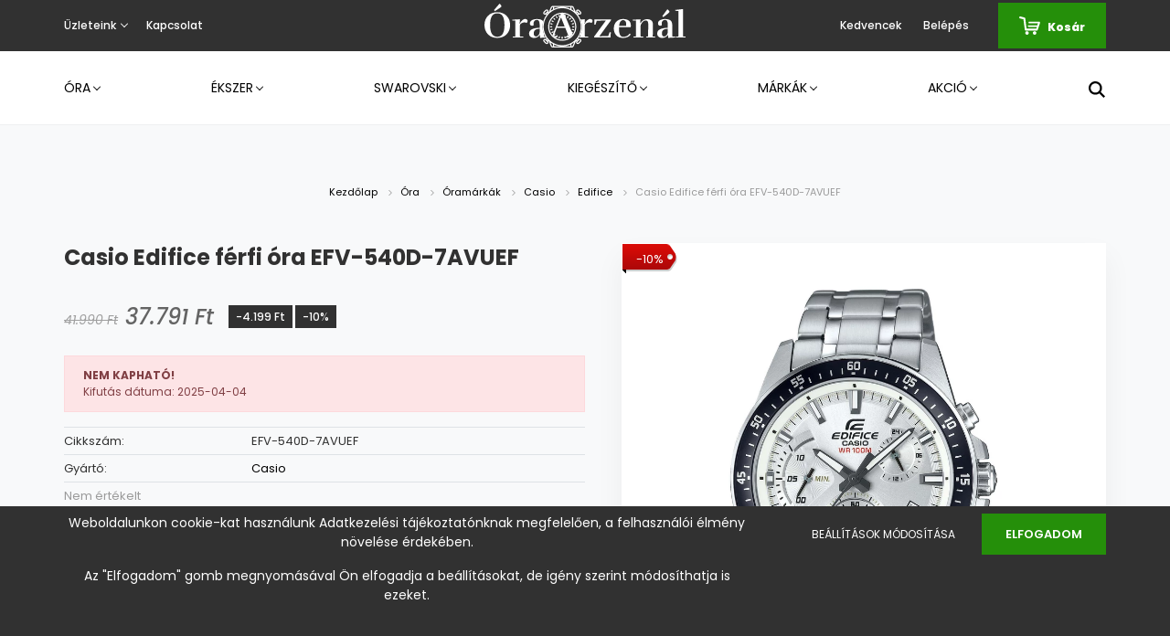

--- FILE ---
content_type: text/html; charset=UTF-8
request_url: https://www.oraarzenal.hu/casio-edifice-ferfi-ora-efv-540d-7avuef
body_size: 25656
content:
<!DOCTYPE html>
<html lang="hu" dir="ltr">
<head>
    <title>Casio Edifice férfi óra EFV-540D-7AVUEF - ÓraArzenál.hu </title>
    <meta charset="utf-8">
    <meta name="keywords" content="EFV-540D-7AVUEF, Casio Edifice férfi óra EFV-540D-7AVUEF, Casio Edifice férfi óra">
    <meta name="description" content="Casio Edifice férfi óra EFV-540D-7AVUEF most 37.791 Ft-ért az ÓraArzenál.hu webshopban. Hivatalos forgalmazó, magyar webshop és garancia. Ingyenes szállítás 15ezer Ft felett akár másnapra. [PRODUCT], Cikkszám: [SKU], Óratok anyaga: nemesacél, Tok színe: ezüst, Számlap szín: ezüst, Szíj anyaga: nemesacél, Szíj színe: ezüst, Szerkezet: elemmel működő kvarc, Vízállóság: fürdésre, úszásra alkalmas, Stílus: sportos, Garancia: 24 hónap">
    <meta name="robots" content="index, follow">
    <link rel="image_src" href="https://oraarzenal1.cdn.shoprenter.hu/custom/oraarzenal1/image/data/product/Casio/EFV-540D-7AVUEF.jpg.webp?lastmod=1702821756.1624619460">
    <meta property="og:title" content="Casio Edifice férfi óra EFV-540D-7AVUEF" />
    <meta property="og:type" content="product" />
    <meta property="og:url" content="https://www.oraarzenal.hu/casio-edifice-ferfi-ora-efv-540d-7avuef" />
    <meta property="og:image" content="https://oraarzenal1.cdn.shoprenter.hu/custom/oraarzenal1/image/cache/w1910h1000q100/product/Casio/EFV-540D-7AVUEF.jpg.webp?lastmod=1702821756.1624619460" />
    <meta property="og:description" content="Casio Edifice férfi óra EFV-540D-7AVUEF, Cikkszám: EFV-540D-7AVUEF, Óratok anyaga: nemesacél, Tok színe: ezüst, Számlap szín: ezüst, Szíj anyaga: nemesacél, Szíj színe: ezüst, Szerkezet: elemmel működő kvarc, Vízállóság:..." />
    <link href="https://oraarzenal1.cdn.shoprenter.hu/custom/oraarzenal1/image/data/icon_black.svg?lastmod=1616399959.1624619460" rel="icon" />
    <link href="https://oraarzenal1.cdn.shoprenter.hu/custom/oraarzenal1/image/data/icon_black.svg?lastmod=1616399959.1624619460" rel="apple-touch-icon" />
    <base href="https://www.oraarzenal.hu:443" />
    <meta name="google-site-verification" content="BNGIbuCkWD7Ky8xdeBiVMEhyQLUNJnQwmYpZegrtgcY" />
<meta name="facebook-domain-verification" content="ow7fljv3rggovgw0vzp6tz0v5fkcwm" />

    <meta name="viewport" content="width=device-width, initial-scale=1.0, maximum-scale=1.0, user-scalable=0" />
            <link href="https://www.oraarzenal.hu/casio-edifice-ferfi-ora-efv-540d-7avuef" rel="canonical">
    
            
                <link rel="preconnect" href="https://fonts.googleapis.com">
    <link rel="preconnect" href="https://fonts.gstatic.com" crossorigin>
    <link href="https://fonts.googleapis.com/css2?family=Poppins:ital,wght@0,400;0,500;0,600;0,700;0,800;0,900;1,400;1,500;1,600;1,700;1,800;1,900&display=swap" rel="stylesheet">
            <link rel="stylesheet" href="https://oraarzenal1.cdn.shoprenter.hu/web/compiled/css/fancybox2.css?v=1769602146" media="screen">
            <link rel="stylesheet" href="https://oraarzenal1.cdn.shoprenter.hu/custom/oraarzenal1/catalog/view/theme/amsterdam_global/style/1742311735.1576771974.0.1673295519.css?v=null.1624619460" media="screen">
        <script>
        window.nonProductQuality = 100;
    </script>
    <script src="//ajax.googleapis.com/ajax/libs/jquery/1.10.2/jquery.min.js"></script>
    <script>window.jQuery || document.write('<script src="https://oraarzenal1.cdn.shoprenter.hu/catalog/view/javascript/jquery/jquery-1.10.2.min.js?v=1484139539"><\/script>');</script>
    <script type="text/javascript" src="//cdn.jsdelivr.net/npm/slick-carousel@1.8.1/slick/slick.min.js"></script>

            
    

    <!--Header JavaScript codes--><script src="https://oraarzenal1.cdn.shoprenter.hu/web/compiled/js/countdown.js?v=1769602145"></script><script src="https://oraarzenal1.cdn.shoprenter.hu/web/compiled/js/base.js?v=1769602145"></script><script src="https://oraarzenal1.cdn.shoprenter.hu/web/compiled/js/fancybox2.js?v=1769602145"></script><script src="https://oraarzenal1.cdn.shoprenter.hu/web/compiled/js/before_starter2_head.js?v=1769602145"></script><script src="https://oraarzenal1.cdn.shoprenter.hu/web/compiled/js/before_starter2_productpage.js?v=1769602145"></script><script src="https://oraarzenal1.cdn.shoprenter.hu/web/compiled/js/productreview.js?v=1769602145"></script><script src="https://oraarzenal1.cdn.shoprenter.hu/web/compiled/js/nanobar.js?v=1769602145"></script><!--Header jQuery onLoad scripts--><script>window.countdownFormat='%D:%H:%M:%S';var BASEURL='https://www.oraarzenal.hu';Currency={"symbol_left":"","symbol_right":" Ft","decimal_place":0,"decimal_point":",","thousand_point":".","currency":"HUF","value":1};var ShopRenter=ShopRenter||{};ShopRenter.product={"id":17367,"sku":"EFV-540D-7AVUEF","currency":"HUF","unitName":"db","price":37791,"name":"Casio Edifice f\u00e9rfi \u00f3ra EFV-540D-7AVUEF","brand":"Casio","currentVariant":[],"parent":{"id":17367,"sku":"EFV-540D-7AVUEF","unitName":"db","price":37791,"name":"Casio Edifice f\u00e9rfi \u00f3ra EFV-540D-7AVUEF"}};$(document).ready(function(){$('.fancybox').fancybox({maxWidth:820,maxHeight:650,afterLoad:function(){wrapCSS=$(this.element).data('fancybox-wrapcss');if(wrapCSS){$('.fancybox-wrap').addClass(wrapCSS);}},helpers:{thumbs:{width:50,height:50}}});$('.fancybox-inline').fancybox({maxWidth:820,maxHeight:650,type:'inline'});});$(window).load(function(){var init_relatedproducts_Scroller=function(){$("#relatedproducts .aurora-scroll-click-mode").each(function(){var max=0;$(this).find($(".list_prouctname")).each(function(){var h=$(this).height();max=h>max?h:max;});$(this).find($(".list_prouctname")).each(function(){$(this).height(max);});});$("#relatedproducts .aurora-scroll-click-mode").auroraScroll({autoMode:"click",frameRate:60,speed:2.5,direction:-1,elementClass:"product-snapshot",pauseAfter:false,horizontal:true,visible:1,arrowsPosition:2},function(){initAurora();});}
init_relatedproducts_Scroller();var init_similar_products_Scroller=function(){$("#similar_products .aurora-scroll-click-mode").each(function(){var max=0;$(this).find($(".list_prouctname")).each(function(){var h=$(this).height();max=h>max?h:max;});$(this).find($(".list_prouctname")).each(function(){$(this).height(max);});});$("#similar_products .aurora-scroll-click-mode").auroraScroll({autoMode:"click",frameRate:60,speed:2.5,direction:-1,elementClass:"product-snapshot",pauseAfter:false,horizontal:true,visible:1,arrowsPosition:2},function(){initAurora();});}
init_similar_products_Scroller();});</script><script src="https://oraarzenal1.cdn.shoprenter.hu/web/compiled/js/vue/manifest.bundle.js?v=1769602142"></script><script>var ShopRenter=ShopRenter||{};ShopRenter.onCartUpdate=function(callable){document.addEventListener('cartChanged',callable)};ShopRenter.onItemAdd=function(callable){document.addEventListener('AddToCart',callable)};ShopRenter.onItemDelete=function(callable){document.addEventListener('deleteCart',callable)};ShopRenter.onSearchResultViewed=function(callable){document.addEventListener('AuroraSearchResultViewed',callable)};ShopRenter.onSubscribedForNewsletter=function(callable){document.addEventListener('AuroraSubscribedForNewsletter',callable)};ShopRenter.onCheckoutInitiated=function(callable){document.addEventListener('AuroraCheckoutInitiated',callable)};ShopRenter.onCheckoutShippingInfoAdded=function(callable){document.addEventListener('AuroraCheckoutShippingInfoAdded',callable)};ShopRenter.onCheckoutPaymentInfoAdded=function(callable){document.addEventListener('AuroraCheckoutPaymentInfoAdded',callable)};ShopRenter.onCheckoutOrderConfirmed=function(callable){document.addEventListener('AuroraCheckoutOrderConfirmed',callable)};ShopRenter.onCheckoutOrderPaid=function(callable){document.addEventListener('AuroraOrderPaid',callable)};ShopRenter.onCheckoutOrderPaidUnsuccessful=function(callable){document.addEventListener('AuroraOrderPaidUnsuccessful',callable)};ShopRenter.onProductPageViewed=function(callable){document.addEventListener('AuroraProductPageViewed',callable)};ShopRenter.onMarketingConsentChanged=function(callable){document.addEventListener('AuroraMarketingConsentChanged',callable)};ShopRenter.onCustomerRegistered=function(callable){document.addEventListener('AuroraCustomerRegistered',callable)};ShopRenter.onCustomerLoggedIn=function(callable){document.addEventListener('AuroraCustomerLoggedIn',callable)};ShopRenter.onCustomerUpdated=function(callable){document.addEventListener('AuroraCustomerUpdated',callable)};ShopRenter.onCartPageViewed=function(callable){document.addEventListener('AuroraCartPageViewed',callable)};ShopRenter.customer={"userId":0,"userClientIP":"13.58.171.159","userGroupId":8,"customerGroupTaxMode":"gross","customerGroupPriceMode":"only_gross","email":"","phoneNumber":"","name":{"firstName":"","lastName":""}};ShopRenter.theme={"name":"amsterdam_global","family":"amsterdam","parent":""};ShopRenter.shop={"name":"oraarzenal1","locale":"hu","currency":{"code":"HUF","rate":1},"domain":"oraarzenal1.myshoprenter.hu"};ShopRenter.page={"route":"product\/product","queryString":"casio-edifice-ferfi-ora-efv-540d-7avuef"};ShopRenter.formSubmit=function(form,callback){callback();};let loadedAsyncScriptCount=0;function asyncScriptLoaded(position){loadedAsyncScriptCount++;if(position==='body'){if(document.querySelectorAll('.async-script-tag').length===loadedAsyncScriptCount){if(/complete|interactive|loaded/.test(document.readyState)){document.dispatchEvent(new CustomEvent('asyncScriptsLoaded',{}));}else{document.addEventListener('DOMContentLoaded',()=>{document.dispatchEvent(new CustomEvent('asyncScriptsLoaded',{}));});}}}}</script><script type="text/javascript"src="https://oraarzenal1.cdn.shoprenter.hu/web/compiled/js/vue/customerEventDispatcher.bundle.js?v=1769602142"></script>                
            
            <script>window.dataLayer=window.dataLayer||[];function gtag(){dataLayer.push(arguments)};var ShopRenter=ShopRenter||{};ShopRenter.config=ShopRenter.config||{};ShopRenter.config.googleConsentModeDefaultValue="denied";</script>                        <script type="text/javascript" src="https://oraarzenal1.cdn.shoprenter.hu/web/compiled/js/vue/googleConsentMode.bundle.js?v=1769602142"></script>

            <!-- Facebook Pixel Code -->
<script>
  !function(f,b,e,v,n,t,s)
  {if(f.fbq)return;n=f.fbq=function(){n.callMethod?
  n.callMethod.apply(n,arguments):n.queue.push(arguments)};
  if(!f._fbq)f._fbq=n;n.push=n;n.loaded=!0;n.version='2.0';
  n.queue=[];t=b.createElement(e);t.async=!0;
  t.src=v;s=b.getElementsByTagName(e)[0];
  s.parentNode.insertBefore(t,s)}(window, document,'script',
  'https://connect.facebook.net/en_US/fbevents.js');
  fbq('consent', 'revoke');
fbq('init', '817653175797939');
  fbq('track', 'PageView');
document.addEventListener('AuroraProductPageViewed', function(auroraEvent) {
                    fbq('track', 'ViewContent', {
                        content_type: 'product',
                        content_ids: [auroraEvent.detail.product.id.toString()],
                        value: parseFloat(auroraEvent.detail.product.grossUnitPrice),
                        currency: auroraEvent.detail.product.currency
                    }, {
                        eventID: auroraEvent.detail.event.id
                    });
                });
document.addEventListener('AuroraAddedToCart', function(auroraEvent) {
    var fbpId = [];
    var fbpValue = 0;
    var fbpCurrency = '';

    auroraEvent.detail.products.forEach(function(item) {
        fbpValue += parseFloat(item.grossUnitPrice) * item.quantity;
        fbpId.push(item.id);
        fbpCurrency = item.currency;
    });


    fbq('track', 'AddToCart', {
        content_ids: fbpId,
        content_type: 'product',
        value: fbpValue,
        currency: fbpCurrency
    }, {
        eventID: auroraEvent.detail.event.id
    });
})
window.addEventListener('AuroraMarketingCookie.Changed', function(event) {
            let consentStatus = event.detail.isAccepted ? 'grant' : 'revoke';
            if (typeof fbq === 'function') {
                fbq('consent', consentStatus);
            }
        });
</script>
<noscript><img height="1" width="1" style="display:none"
  src="https://www.facebook.com/tr?id=817653175797939&ev=PageView&noscript=1"
/></noscript>
<!-- End Facebook Pixel Code -->

            
            
            
                <!--Global site tag(gtag.js)--><script async src="https://www.googletagmanager.com/gtag/js?id=AW-369193785"></script><script>window.dataLayer=window.dataLayer||[];function gtag(){dataLayer.push(arguments);}
gtag('js',new Date());gtag('config','AW-369193785',{"allow_enhanced_conversions":true});gtag('config','AW-10785160361');gtag('config','G-N2NHE0YRBM');</script>                                <script type="text/javascript" src="https://oraarzenal1.cdn.shoprenter.hu/web/compiled/js/vue/GA4EventSender.bundle.js?v=1769602142"></script>

    
    
</head>
    <body id="body" class="page-body product-page-body amsterdam_global-body header--style-2" role="document">
<script>var bodyComputedStyle=window.getComputedStyle(document.body);ShopRenter.theme.breakpoints={'xs':parseInt(bodyComputedStyle.getPropertyValue('--breakpoint-xs')),'sm':parseInt(bodyComputedStyle.getPropertyValue('--breakpoint-sm')),'md':parseInt(bodyComputedStyle.getPropertyValue('--breakpoint-md')),'lg':parseInt(bodyComputedStyle.getPropertyValue('--breakpoint-lg')),'xl':parseInt(bodyComputedStyle.getPropertyValue('--breakpoint-xl'))}</script><div id="fb-root"></div><script>(function(d,s,id){var js,fjs=d.getElementsByTagName(s)[0];if(d.getElementById(id))return;js=d.createElement(s);js.id=id;js.src="//connect.facebook.net/hu_HU/sdk/xfbml.customerchat.js#xfbml=1&version=v2.12&autoLogAppEvents=1";fjs.parentNode.insertBefore(js,fjs);}(document,"script","facebook-jssdk"));</script>
                    

<!-- cached --><div class="Fixed nanobar bg-dark js-nanobar-first-login">
    <div class="container nanobar-container">
        <div class="row flex-column flex-sm-row">
            <div class="col-12 col-sm-8 nanobar-text-cookies align-self-center">
                <p><span style="font-size:14px;">Weboldalunkon cookie-kat használunk Adatkezelési tájékoztatónknak megfelelően, a felhasználói élmény növelése érdekében.</span>
</p>
<p><span style="font-size:14px;">Az "Elfogadom" gomb megnyomásával Ön elfogadja a beállításokat, de igény szerint módosíthatja is ezeket.</span>
</p>
<p> 
</p>
            </div>
            <div class="col-12 col-sm-4 nanobar-buttons mt-3 m-sm-0 text-center text-sm-right">
                <a href="" class="btn btn-link nanobar-settings-button js-nanobar-settings-button">
                    Beállítások módosítása
                </a>
                <a href="" class="btn btn-primary nanobar-btn js-nanobar-close-cookies" data-button-save-text="Beállítások mentése">
                    Elfogadom
                </a>
            </div>
        </div>
        <div class="nanobar-cookies js-nanobar-cookies flex-column flex-sm-row text-left pt-3 mt-3" style="display: none;">
            <div class="form-check pt-2 pb-2 pr-2 mb-0">
                <input class="form-check-input" type="checkbox" name="required_cookies" disabled checked />
                <label class="form-check-label text-white">
                    Szükséges cookie-k
                    <div class="cookies-help-text text-muted">
                        Ezek a cookie-k segítenek abban, hogy a webáruház használható és működőképes legyen.
                    </div>
                </label>
            </div>
            <div class="form-check pt-2 pb-2 pr-2 mb-0">
                <input class="form-check-input js-nanobar-marketing-cookies" type="checkbox" name="marketing_cookies"
                         checked />
                <label class="form-check-label">
                    Marketing cookie-k
                    <div class="cookies-help-text text-muted">
                        Ezeket a cookie-k segítenek abban, hogy az Ön érdeklődési körének megfelelő reklámokat és termékeket jelenítsük meg a webáruházban.
                    </div>
                </label>
            </div>
        </div>
    </div>
</div>

<script>
    (function ($) {
        $(document).ready(function () {
            new AuroraNanobar.FirstLogNanobarCheckbox(jQuery('.js-nanobar-first-login'), 'bottom');
        });
    })(jQuery);
</script>
<!-- /cached -->
<!-- cached --><div class="Fixed nanobar bg-dark js-nanobar-free-shipping">
    <div class="container nanobar-container">
        <button type="button" class="close js-nanobar-close" aria-label="Close">
            <span aria-hidden="true">&times;</span>
        </button>
        <div class="nanobar-text px-3"></div>
    </div>
</div>

<script>$(document).ready(function(){document.nanobarInstance=new AuroraNanobar.FreeShippingNanobar($('.js-nanobar-free-shipping'),'bottom','0','','1');});</script><!-- /cached -->
                <!-- page-wrap -->

                <div class="page-wrap">
                            
    <header class="d-none d-lg-block">
                    <nav class="navbar header-navbar p-0">
                <div class="container">
                    <div class="row no-gutters w-100">
                        <div class="col-lg-5">
                            <div class="d-flex align-items-center h-100">
                                <!-- cached -->
    <ul class="nav headermenu-list">
                    <li class="nav-item dropdown header-font-color">
                <a class="nav-link" href="https://www.oraarzenal.hu/uzleteink"
                    target="_self"
                     class="dropdown-toggle disabled"                    title="Üzleteink"
                >
                    Üzleteink
                </a>
                                    <ul class="dropdown-hover-menu">
                                                    <li class="dropdown-item">
                                <a href="https://www.oraarzenal.hu/alba-plaza" title="Székesfehérvár - Alba Plaza" target="_self">
                                    Székesfehérvár - Alba Plaza
                                </a>
                            </li>
                                                    <li class="dropdown-item">
                                <a href="https://www.oraarzenal.hu/belvarosioraekszer-szekesfehervar" title="Székesfehérvár - Belváros" target="_self">
                                    Székesfehérvár - Belváros
                                </a>
                            </li>
                                                    <li class="dropdown-item">
                                <a href="https://www.oraarzenal.hu/belvarosioraekszer-kaposvar" title="Kaposvár - Belváros" target="_self">
                                    Kaposvár - Belváros
                                </a>
                            </li>
                                            </ul>
                            </li>
                    <li class="nav-item header-font-color">
                <a class="nav-link" href="https://www.oraarzenal.hu/index.php?route=information/contact"
                    target="_self"
                                        title="Kapcsolat"
                >
                    Kapcsolat
                </a>
                            </li>
            </ul>
    <!-- /cached -->
                            </div>
                        </div>
                        <div class="col-lg-2">
                            <div class="d-flex-center h-100 p-1">
                                <!-- cached -->
    <a class="navbar-brand mr-auto ml-auto" href="/"><img style="border: 0; max-width: 220px;" src="https://oraarzenal1.cdn.shoprenter.hu/custom/oraarzenal1/image/data/horizontal_white.svg?v=1616402670" title="ÓraArzenál" alt="ÓraArzenál" /></a>
<!-- /cached -->
                            </div>
                        </div>
                        <div class="col-lg-5">
                            <div class="d-flex justify-content-end align-items-center h-100">
                                <hx:include src="/_fragment?_path=_format%3Dhtml%26_locale%3Den%26_controller%3Dmodule%252Fwishlist&amp;_hash=esnOhWG0sAzZ0JJu8jMmmzCS5p9osA44jQ3dJSmLX%2FM%3D"></hx:include>
                                <!-- cached -->
    <ul class="nav login-list">
                    <li class="nav-item header-font-color">
                <a class="nav-link" href="index.php?route=account/login" title="Belépés">
                    Belépés
                </a>
            </li>
            </ul>
<!-- /cached -->
                                <div id="js-cart">
                                    <hx:include src="/_fragment?_path=_format%3Dhtml%26_locale%3Den%26_controller%3Dmodule%252Fcart&amp;_hash=jfOL9tx%2B66J8pnBUEQ%2FzAmuoMUbazMFi73A3j6HR6q4%3D"></hx:include>
                                </div>
                            </div>
                        </div>
                    </div>
                </div>
            </nav>
            <div class="header-bottom sticky-head">
                <div class="container">
                    <nav class="navbar header-category-navbar">
                        


                    
            <div id="module_category_wrapper" class="module-category-wrapper">
    
    <div id="category" class="module content-module header-position category-module" >
                                    <div class="module-head">
                                <h3 class="module-head-title">Kategóriák / Termékek</h3>
                    </div>
                            <div class="module-body">
                        <div id="category-nav">
            


<ul class="nav nav-fill category category-menu sf-menu sf-horizontal cached">
    <li id="cat_138" class="nav-item item category-list module-list parent even">
    <a href="https://www.oraarzenal.hu/ora" class="nav-link">
        Óra
    </a>
            <ul class="nav flex-column children"><li id="cat_229" class="nav-item item category-list module-list even">
    <a href="https://www.oraarzenal.hu/ora/okosora-229" class="nav-link">
        Okosóra
    </a>
    </li><li id="cat_162" class="nav-item item category-list module-list parent odd">
    <a href="https://www.oraarzenal.hu/ora/oramarkak" class="nav-link">
        Óramárkák
    </a>
            <ul class="nav flex-column children"><li id="cat_164" class="nav-item item category-list module-list even">
    <a href="https://www.oraarzenal.hu/ora/oramarkak/bering-ora" class="nav-link">
        Bering
    </a>
    </li><li id="cat_170" class="nav-item item category-list module-list parent odd">
    <a href="https://www.oraarzenal.hu/ora/oramarkak/casio-ora" class="nav-link">
        Casio
    </a>
            <ul class="nav flex-column children"><li id="cat_269" class="nav-item item category-list module-list even">
    <a href="https://www.oraarzenal.hu/ora/oramarkak/casio-ora/casio-baby-g" class="nav-link">
        Baby-G
    </a>
    </li><li id="cat_266" class="nav-item item category-list module-list odd">
    <a href="https://www.oraarzenal.hu/ora/oramarkak/casio-ora/casio-collection" class="nav-link">
        Casio Collection
    </a>
    </li><li id="cat_272" class="nav-item item category-list module-list even">
    <a href="https://www.oraarzenal.hu/ora/oramarkak/casio-ora/casio-edifice" class="nav-link">
        Edifice
    </a>
    </li><li id="cat_275" class="nav-item item category-list module-list odd">
    <a href="https://www.oraarzenal.hu/ora/oramarkak/casio-ora/casio-g-shock" class="nav-link">
        G-Shock
    </a>
    </li><li id="cat_278" class="nav-item item category-list module-list odd">
    <a href="https://www.oraarzenal.hu/ora/oramarkak/casio-ora/casio-sheen" class="nav-link">
        Sheen
    </a>
    </li><li id="cat_263" class="nav-item item category-list module-list even">
    <a href="https://www.oraarzenal.hu/ora/oramarkak/casio-ora/casio-retro-vintage" class="nav-link">
        Vintage
    </a>
    </li></ul>
    </li><li id="cat_172" class="nav-item item category-list module-list even">
    <a href="https://www.oraarzenal.hu/ora/oramarkak/citizen-ora" class="nav-link">
        Citizen
    </a>
    </li><li id="cat_174" class="nav-item item category-list module-list odd">
    <a href="https://www.oraarzenal.hu/ora/oramarkak/cluse-ora" class="nav-link">
        Cluse
    </a>
    </li><li id="cat_196" class="nav-item item category-list module-list even">
    <a href="https://www.oraarzenal.hu/ora/oramarkak/doxa-ora" class="nav-link">
        Doxa
    </a>
    </li><li id="cat_203" class="nav-item item category-list module-list odd">
    <a href="https://www.oraarzenal.hu/ora/oramarkak/festina-ora" class="nav-link">
        Festina
    </a>
    </li><li id="cat_201" class="nav-item item category-list module-list even">
    <a href="https://www.oraarzenal.hu/ora/oramarkak/fossil-ora" class="nav-link">
        Fossil
    </a>
    </li><li id="cat_209" class="nav-item item category-list module-list even">
    <a href="https://www.oraarzenal.hu/ora/oramarkak/guess-ora" class="nav-link">
        Guess
    </a>
    </li><li id="cat_206" class="nav-item item category-list module-list odd">
    <a href="https://www.oraarzenal.hu/ora/oramarkak/ice-watch" class="nav-link">
        Ice Watch
    </a>
    </li><li id="cat_212" class="nav-item item category-list module-list even">
    <a href="https://www.oraarzenal.hu/ora/oramarkak/lorus-ora" class="nav-link">
        Lorus
    </a>
    </li><li id="cat_221" class="nav-item item category-list module-list even">
    <a href="https://www.oraarzenal.hu/ora/oramarkak/seiko-ora" class="nav-link">
        Seiko
    </a>
    </li><li id="cat_176" class="nav-item item category-list module-list odd">
    <a href="https://www.oraarzenal.hu/ora/oramarkak/swarovski-orak" class="nav-link">
        Swarovski
    </a>
    </li><li id="cat_223" class="nav-item item category-list module-list even">
    <a href="https://www.oraarzenal.hu/ora/oramarkak/tissot-ora" class="nav-link">
        Tissot
    </a>
    </li><li id="cat_218" class="nav-item item category-list module-list odd">
    <a href="https://www.oraarzenal.hu/ora/oramarkak/tommy-hilfiger-ora" class="nav-link">
        Tommy Hilfiger
    </a>
    </li></ul>
    </li><li id="cat_167" class="nav-item item category-list module-list even">
    <a href="https://www.oraarzenal.hu/ora/ferfi-ora" class="nav-link">
        Férfi óra
    </a>
    </li><li id="cat_163" class="nav-item item category-list module-list odd">
    <a href="https://www.oraarzenal.hu/ora/noi-ora" class="nav-link">
        Női óra
    </a>
    </li><li id="cat_211" class="nav-item item category-list module-list even">
    <a href="https://www.oraarzenal.hu/ora/gyerek-ora" class="nav-link">
        Gyerek óra
    </a>
    </li><li id="cat_166" class="nav-item item category-list module-list odd">
    <a href="https://www.oraarzenal.hu/ora/akcios-ora" class="nav-link">
        Akciós óra
    </a>
    </li></ul>
    </li><li id="cat_157" class="nav-item item category-list module-list parent odd">
    <a href="https://www.oraarzenal.hu/ekszer" class="nav-link">
        Ékszer
    </a>
            <ul class="nav flex-column children"><li id="cat_181" class="nav-item item category-list module-list parent even">
    <a href="https://www.oraarzenal.hu/ekszer/ekszer-tipus" class="nav-link">
        Ékszer típus
    </a>
            <ul class="nav flex-column children"><li id="cat_182" class="nav-item item category-list module-list odd">
    <a href="https://www.oraarzenal.hu/ekszer/ekszer-tipus/fulbevalo" class="nav-link">
        Fülbevaló
    </a>
    </li><li id="cat_187" class="nav-item item category-list module-list even">
    <a href="https://www.oraarzenal.hu/ekszer/ekszer-tipus/gyuru" class="nav-link">
        Gyűrű
    </a>
    </li><li id="cat_189" class="nav-item item category-list module-list odd">
    <a href="https://www.oraarzenal.hu/ekszer/ekszer-tipus/karkoto" class="nav-link">
        Karkötő
    </a>
    </li><li id="cat_185" class="nav-item item category-list module-list odd">
    <a href="https://www.oraarzenal.hu/ekszer/ekszer-tipus/nyakek" class="nav-link">
        Nyakék
    </a>
    </li><li id="cat_195" class="nav-item item category-list module-list even">
    <a href="https://www.oraarzenal.hu/ekszer/ekszer-tipus/nyaklanc" class="nav-link">
        Nyaklánc
    </a>
    </li></ul>
    </li><li id="cat_178" class="nav-item item category-list module-list parent odd">
    <a href="https://www.oraarzenal.hu/ekszer/ekszermarkak" class="nav-link">
        Ékszermárkák
    </a>
            <ul class="nav flex-column children"><li id="cat_193" class="nav-item item category-list module-list even">
    <a href="https://www.oraarzenal.hu/ekszer/ekszermarkak/coeur-de-lion-ekszer" class="nav-link">
        Coeur de Lion
    </a>
    </li><li id="cat_214" class="nav-item item category-list module-list even">
    <a href="https://www.oraarzenal.hu/ekszer/ekszermarkak/fossil-ekszer" class="nav-link">
        Fossil
    </a>
    </li><li id="cat_220" class="nav-item item category-list module-list odd">
    <a href="https://www.oraarzenal.hu/ekszer/ekszermarkak/guess-ekszer" class="nav-link">
        Guess
    </a>
    </li><li id="cat_179" class="nav-item item category-list module-list odd">
    <a href="https://www.oraarzenal.hu/ekszer/ekszermarkak/swarovski-ekszer" class="nav-link">
        Swarovski
    </a>
    </li><li id="cat_216" class="nav-item item category-list module-list even">
    <a href="https://www.oraarzenal.hu/ekszer/ekszermarkak/tommy-hilfiger-ekszer" class="nav-link">
        Tommy Hilfiger
    </a>
    </li></ul>
    </li><li id="cat_180" class="nav-item item category-list module-list even">
    <a href="https://www.oraarzenal.hu/ekszer/noi-ekszer" class="nav-link">
        Női ékszer
    </a>
    </li><li id="cat_215" class="nav-item item category-list module-list odd">
    <a href="https://www.oraarzenal.hu/ekszer/ferfi-ekszer" class="nav-link">
        Férfi ékszer
    </a>
    </li></ul>
    </li><li id="cat_158" class="nav-item item category-list module-list parent even">
    <a href="https://www.oraarzenal.hu/swarovski" class="nav-link">
        Swarovski
    </a>
            <ul class="nav flex-column children"><li id="cat_183" class="nav-item item category-list module-list odd">
    <a href="https://www.oraarzenal.hu/swarovski/swarovski-fulbevalo" class="nav-link">
        Fülbevaló
    </a>
    </li><li id="cat_188" class="nav-item item category-list module-list odd">
    <a href="https://www.oraarzenal.hu/swarovski/swarovski-karkoto" class="nav-link">
        Karkötő
    </a>
    </li><li id="cat_184" class="nav-item item category-list module-list odd">
    <a href="https://www.oraarzenal.hu/swarovski/swarovski-nyakek" class="nav-link">
        Nyakék
    </a>
    </li><li id="cat_297" class="nav-item item category-list module-list even">
    <a href="https://www.oraarzenal.hu/swarovski/nyaklanc-297" class="nav-link">
        Nyaklánc
    </a>
    </li><li id="cat_192" class="nav-item item category-list module-list odd">
    <a href="https://www.oraarzenal.hu/swarovski/swarovski-ora" class="nav-link">
        Óra
    </a>
    </li><li id="cat_190" class="nav-item item category-list module-list even">
    <a href="https://www.oraarzenal.hu/swarovski/swarovski-szett" class="nav-link">
        Szett
    </a>
    </li><li id="cat_236" class="nav-item item category-list module-list odd">
    <a href="https://www.oraarzenal.hu/swarovski/swarovski-toll" class="nav-link">
        Toll
    </a>
    </li></ul>
    </li><li id="cat_159" class="nav-item item category-list module-list parent odd">
    <a href="https://www.oraarzenal.hu/kiegeszito" class="nav-link">
        Kiegészítő
    </a>
            <ul class="nav flex-column children"><li id="cat_244" class="nav-item item category-list module-list even">
    <a href="https://www.oraarzenal.hu/kiegeszito/ekszertarto-doboz" class="nav-link">
        Ékszertartó doboz
    </a>
    </li><li id="cat_241" class="nav-item item category-list module-list even">
    <a href="https://www.oraarzenal.hu/kiegeszito/oraforgato" class="nav-link">
        Óraforgató
    </a>
    </li><li id="cat_234" class="nav-item item category-list module-list odd">
    <a href="https://www.oraarzenal.hu/kiegeszito/oratarto-doboz" class="nav-link">
        Óratartó doboz
    </a>
    </li><li id="cat_237" class="nav-item item category-list module-list odd">
    <a href="https://www.oraarzenal.hu/kiegeszito/toll-237" class="nav-link">
        Toll
    </a>
    </li></ul>
    </li><li id="cat_160" class="nav-item item category-list module-list parent even">
    <a href="https://www.oraarzenal.hu/markak" class="nav-link">
        Márkák
    </a>
            <ul class="nav flex-column children"><li id="cat_165" class="nav-item item category-list module-list even">
    <a href="https://www.oraarzenal.hu/markak/bering-165" class="nav-link">
        Bering
    </a>
    </li><li id="cat_171" class="nav-item item category-list module-list odd">
    <a href="https://www.oraarzenal.hu/markak/casio-171" class="nav-link">
        Casio
    </a>
    </li><li id="cat_173" class="nav-item item category-list module-list even">
    <a href="https://www.oraarzenal.hu/markak/citizen-173" class="nav-link">
        Citizen
    </a>
    </li><li id="cat_175" class="nav-item item category-list module-list odd">
    <a href="https://www.oraarzenal.hu/markak/cluse-175" class="nav-link">
        Cluse
    </a>
    </li><li id="cat_194" class="nav-item item category-list module-list even">
    <a href="https://www.oraarzenal.hu/markak/coeur-de-lion-194" class="nav-link">
        Coeur de Lion
    </a>
    </li><li id="cat_197" class="nav-item item category-list module-list odd">
    <a href="https://www.oraarzenal.hu/markak/doxa-197" class="nav-link">
        Doxa
    </a>
    </li><li id="cat_235" class="nav-item item category-list module-list even">
    <a href="https://www.oraarzenal.hu/markak/edelwolle-235" class="nav-link">
        Edelwolle
    </a>
    </li><li id="cat_202" class="nav-item item category-list module-list even">
    <a href="https://www.oraarzenal.hu/markak/festina-202" class="nav-link">
        Festina
    </a>
    </li><li id="cat_200" class="nav-item item category-list module-list odd">
    <a href="https://www.oraarzenal.hu/markak/fossil-200" class="nav-link">
        Fossil
    </a>
    </li><li id="cat_210" class="nav-item item category-list module-list odd">
    <a href="https://www.oraarzenal.hu/markak/guess-210" class="nav-link">
        Guess
    </a>
    </li><li id="cat_207" class="nav-item item category-list module-list even">
    <a href="https://www.oraarzenal.hu/markak/ice-watch-207" class="nav-link">
        Ice Watch
    </a>
    </li><li id="cat_213" class="nav-item item category-list module-list odd">
    <a href="https://www.oraarzenal.hu/markak/lorus-213" class="nav-link">
        Lorus
    </a>
    </li><li id="cat_222" class="nav-item item category-list module-list odd">
    <a href="https://www.oraarzenal.hu/markak/seiko-222" class="nav-link">
        Seiko
    </a>
    </li><li id="cat_177" class="nav-item item category-list module-list odd">
    <a href="https://www.oraarzenal.hu/markak/swarovski-177" class="nav-link">
        Swarovski
    </a>
    </li><li id="cat_224" class="nav-item item category-list module-list even">
    <a href="https://www.oraarzenal.hu/markak/tissot-224" class="nav-link">
        Tissot
    </a>
    </li><li id="cat_217" class="nav-item item category-list module-list odd">
    <a href="https://www.oraarzenal.hu/markak/tommy-hilfiger-217" class="nav-link">
        Tommy Hilfiger
    </a>
    </li></ul>
    </li><li id="cat_161" class="nav-item item category-list module-list parent odd">
    <a href="https://www.oraarzenal.hu/akcio" class="nav-link">
        Akció
    </a>
            <ul class="nav flex-column children"><li id="cat_294" class="nav-item item category-list module-list even">
    <a href="https://www.oraarzenal.hu/akcio/akcios-ora-294" class="nav-link">
        Akciós óra
    </a>
    </li></ul>
    </li>
</ul>

<script>$(function(){$("ul.category").superfish({animation:{opacity:'show'},popUpSelector:"ul.category,ul.children,.js-subtree-dropdown",delay:100,speed:'fast',hoverClass:'js-sf-hover'});});</script>        </div>
            </div>
                                </div>
    
            </div>
    
                                                    
<div class="dropdown search-module">
    <input
        class="disableAutocomplete search-module-input"
        type="text"
        placeholder="keresés..."
        value=""
        id="filter_keyword" 
    />
    <button class="btn btn-link search-module-button">
        <svg width="18" height="18" viewBox="0 0 18 18" fill="none" xmlns="https://www.w3.org/2000/svg">
    <path d="M13.2094 11.6185C14.0951 10.4089 14.6249 8.92316 14.6249 7.31249C14.6249 3.28052 11.3444 0 7.31245 0C3.28048 0 0 3.28052 0 7.31249C0 11.3445 3.28052 14.625 7.31249 14.625C8.92316 14.625 10.409 14.0951 11.6186 13.2093L16.4092 17.9999L18 16.4091C18 16.4091 13.2094 11.6185 13.2094 11.6185ZM7.31249 12.375C4.52086 12.375 2.25001 10.1041 2.25001 7.31249C2.25001 4.52086 4.52086 2.25001 7.31249 2.25001C10.1041 2.25001 12.375 4.52086 12.375 7.31249C12.375 10.1041 10.1041 12.375 7.31249 12.375Z" fill="currentColor"/>
</svg>

    </button>

    <input type="hidden" id="filter_description" value="1"/>
    <input type="hidden" id="search_shopname" value="oraarzenal1"/>
    <div id="results" class="dropdown-menu search-results"></div>
</div>

<script type="text/javascript">$(document).ready(function(){var headerBottom=document.querySelector('.header-bottom');var searchInput=document.querySelector('.search-module-input');document.querySelector('.search-module-button').addEventListener('click',function(){if(headerBottom.classList.contains('active')){if(searchInput.value===''){headerBottom.classList.remove('active');}else{moduleSearch();}}else{searchInput.focus();headerBottom.classList.add('active');}});searchInput.addEventListener('keyup',function(event){if(event.keyCode===13){moduleSearch();}});searchInput.addEventListener('keyup',function(event){if(event.keyCode===27){headerBottom.classList.remove('active');}});});</script>


                                            </nav>
                </div>
            </div>
            </header>

    
            
            <main>
                            <section class="product-pathway-container">
        <div class="container">
                    <nav aria-label="breadcrumb">
        <ol class="breadcrumb" itemscope itemtype="https://schema.org/BreadcrumbList">
                            <li class="breadcrumb-item"  itemprop="itemListElement" itemscope itemtype="https://schema.org/ListItem">
                                            <a itemprop="item" href="https://www.oraarzenal.hu">
                            <span itemprop="name">Kezdőlap</span>
                        </a>
                        <svg xmlns="https://www.w3.org/2000/svg" class="icon-arrow icon-arrow-right" viewBox="0 0 34 34" width="6" height="6">
<path fill="currentColor" d="M24.6 34.1c-0.5 0-1-0.2-1.4-0.6L8.1 18.4c-0.8-0.8-0.8-2 0-2.8L23.2 0.6c0.8-0.8 2-0.8 2.8 0s0.8 2 0 2.8l-13.7 13.7 13.7 13.7c0.8 0.8 0.8 2 0 2.8C25.6 33.9 25.1 34.1 24.6 34.1z"/>
</svg>                    
                    <meta itemprop="position" content="1" />
                </li>
                            <li class="breadcrumb-item"  itemprop="itemListElement" itemscope itemtype="https://schema.org/ListItem">
                                            <a itemprop="item" href="https://www.oraarzenal.hu/ora">
                            <span itemprop="name">Óra</span>
                        </a>
                        <svg xmlns="https://www.w3.org/2000/svg" class="icon-arrow icon-arrow-right" viewBox="0 0 34 34" width="6" height="6">
<path fill="currentColor" d="M24.6 34.1c-0.5 0-1-0.2-1.4-0.6L8.1 18.4c-0.8-0.8-0.8-2 0-2.8L23.2 0.6c0.8-0.8 2-0.8 2.8 0s0.8 2 0 2.8l-13.7 13.7 13.7 13.7c0.8 0.8 0.8 2 0 2.8C25.6 33.9 25.1 34.1 24.6 34.1z"/>
</svg>                    
                    <meta itemprop="position" content="2" />
                </li>
                            <li class="breadcrumb-item"  itemprop="itemListElement" itemscope itemtype="https://schema.org/ListItem">
                                            <a itemprop="item" href="https://www.oraarzenal.hu/ora/oramarkak">
                            <span itemprop="name">Óramárkák</span>
                        </a>
                        <svg xmlns="https://www.w3.org/2000/svg" class="icon-arrow icon-arrow-right" viewBox="0 0 34 34" width="6" height="6">
<path fill="currentColor" d="M24.6 34.1c-0.5 0-1-0.2-1.4-0.6L8.1 18.4c-0.8-0.8-0.8-2 0-2.8L23.2 0.6c0.8-0.8 2-0.8 2.8 0s0.8 2 0 2.8l-13.7 13.7 13.7 13.7c0.8 0.8 0.8 2 0 2.8C25.6 33.9 25.1 34.1 24.6 34.1z"/>
</svg>                    
                    <meta itemprop="position" content="3" />
                </li>
                            <li class="breadcrumb-item"  itemprop="itemListElement" itemscope itemtype="https://schema.org/ListItem">
                                            <a itemprop="item" href="https://www.oraarzenal.hu/ora/oramarkak/casio-ora">
                            <span itemprop="name">Casio</span>
                        </a>
                        <svg xmlns="https://www.w3.org/2000/svg" class="icon-arrow icon-arrow-right" viewBox="0 0 34 34" width="6" height="6">
<path fill="currentColor" d="M24.6 34.1c-0.5 0-1-0.2-1.4-0.6L8.1 18.4c-0.8-0.8-0.8-2 0-2.8L23.2 0.6c0.8-0.8 2-0.8 2.8 0s0.8 2 0 2.8l-13.7 13.7 13.7 13.7c0.8 0.8 0.8 2 0 2.8C25.6 33.9 25.1 34.1 24.6 34.1z"/>
</svg>                    
                    <meta itemprop="position" content="4" />
                </li>
                            <li class="breadcrumb-item"  itemprop="itemListElement" itemscope itemtype="https://schema.org/ListItem">
                                            <a itemprop="item" href="https://www.oraarzenal.hu/ora/oramarkak/casio-ora/casio-edifice">
                            <span itemprop="name">Edifice</span>
                        </a>
                        <svg xmlns="https://www.w3.org/2000/svg" class="icon-arrow icon-arrow-right" viewBox="0 0 34 34" width="6" height="6">
<path fill="currentColor" d="M24.6 34.1c-0.5 0-1-0.2-1.4-0.6L8.1 18.4c-0.8-0.8-0.8-2 0-2.8L23.2 0.6c0.8-0.8 2-0.8 2.8 0s0.8 2 0 2.8l-13.7 13.7 13.7 13.7c0.8 0.8 0.8 2 0 2.8C25.6 33.9 25.1 34.1 24.6 34.1z"/>
</svg>                    
                    <meta itemprop="position" content="5" />
                </li>
                            <li class="breadcrumb-item active" aria-current="page" itemprop="itemListElement" itemscope itemtype="https://schema.org/ListItem">
                                            <span itemprop="name">Casio Edifice férfi óra EFV-540D-7AVUEF</span>
                    
                    <meta itemprop="position" content="6" />
                </li>
                    </ol>
    </nav>


        </div>
    </section>
    <section class="product-page-section one-column-content">
        <div class="flypage" itemscope itemtype="//schema.org/Product">
                            <div class="page-body">
                        <section class="product-page-top">
            <form action="https://www.oraarzenal.hu/index.php?route=checkout/cart" method="post" enctype="multipart/form-data" id="product">
                                <div class="container">
                    <div class="row">
                        <div class="col-12 col-md-6 product-page-left">
                            <h1 class="page-head-title product-page-head-title">
                                <span class="product-page-product-name" itemprop="name">Casio Edifice férfi óra EFV-540D-7AVUEF</span>
                                                            </h1>
                                                                <div class="product-page-right-box product-page-price-wrapper" itemprop="offers" itemscope itemtype="//schema.org/Offer">
        <div class="product-page-price-line">
                    <span class="product-price-original product-page-price-original">41.990 Ft</span>
                <span class="product-price-special product-page-price-special">37.791 Ft</span>
                            <div class="decrease-wrapper">
                                    <strong class="decrease-amount">-4.199 Ft</strong>
                                                    <strong class="decrease-amount">-10%</strong>
                            </div>
                <meta itemprop="price" content="37791"/>
        <meta itemprop="priceValidUntil" content="2027-01-30"/>
        <meta itemprop="pricecurrency" content="HUF"/>
        <meta itemprop="category" content="Edifice"/>
        <link itemprop="url" href="https://www.oraarzenal.hu/casio-edifice-ferfi-ora-efv-540d-7avuef"/>
        <link itemprop="availability" href="http://schema.org/OutOfStock"/>
    </div>
        </div>
                                                        <div class="product-cart-box">
                                
                                                                                                    
                                
                                                                <div class="product-table-discontinued-wrapper">
    <div class="alert alert-danger" role="alert">
        <div class="product-discounted">
            <strong>NEM KAPHATÓ!</strong>
        </div>
        <div class="product-discounted-date">
            Kifutás dátuma:  2025-04-04
        </div>
    </div>
</div>
                                                            </div>
                                <div class="position-1-wrapper">
        <table class="product-parameters table">
                            
                            <tr class="product-parameter-row productsku-param-row">
    <td class="param-label productsku-param">Cikkszám:</td>
    <td class="param-value productsku-param"><span itemprop="sku" content="EFV-540D-7AVUEF">EFV-540D-7AVUEF</span></td>
</tr>
                                <tr class="product-parameter-row manufacturer-param-row">
        <td class="param-label manufacturer-param">Gyártó:</td>
        <td class="param-value manufacturer-param">
                                        <a href="https://www.oraarzenal.hu/casio-m-33">
                    <span itemprop="brand">
                        Casio
                    </span>
                </a>
                    </td>
    </tr>

                            
                            
                            
                                        <tr class="product-parameter-row productrating-param-row">
        <td colspan="2" class="param-value productrating-param">
            <a href="javascript:{}" rel="nofollow" class="d-inline-flex productrating-param-link js-scroll-productreview">
                                    Nem értékelt
                            </a>
        </td>
    </tr>

                            <tr class="product-parameter-row product-wishlist-param-row">
    <td class="no-border" colspan="2">
        <div class="position_1_param">
            <a href="#" class="js-add-to-wishlist d-flex align-items-center" title="Kívánságlistára teszem" data-id="17367">
    <svg xmlns="https://www.w3.org/2000/svg" width="22" height="20" fill="none" viewBox="0 0 25 23">
    <path class="icon-heart" d="M12.6 21.3L3 11.3C1.3 9.6.8 6.9 1.9 4.7a5.85 5.85 0 0 1 4.2-3.1c1.8-.3 3.6.3 4.9 1.6l1.6 1.6 1.6-1.6c1.3-1.3 3.1-1.9 4.9-1.6s3.3 1.4 4.2 3.1c1.1 2.2.7 4.8-1.1 6.5l-9.6 10.1z" stroke="currentColor" fill="currentColor" stroke-width="1.5" stroke-linejoin="round" />
</svg>
    <span class="ml-1">
        Kívánságlistára teszem
    </span>
</a>
        </div>
    </td>
</tr>

                    </table>
    </div>


                        </div>
                        <div class="col-12 col-md-6 order-first order-md-last product-page-right">
                            <div class="product-image-box">
                                <div class="product-page-image position-relative">
                                        

<div class="product_badges vertical-orientation">
            
                                                                                                
        
        <div class="badgeitem-content badgeitem-content-id-10 badgeitem-content-color-p badgeitem-content-type-4">
            <a class="badgeitem badgeitemid_10 badgecolor_p badgetype_4"
               href="/casio-edifice-ferfi-ora-efv-540d-7avuef"
               
               style="background: transparent url('https://www.oraarzenal.hu/catalog/view/badges/p_4.png') top left no-repeat; width: 62px; height: 34px;"
            >
                                    <span class="badgeitem-text">
                                                    -10%
                                            </span>
                            </a>
        </div>
    

    </div>


    <div id="product-image-container">
    <div class="product-image-main">
                <a href="https://oraarzenal1.cdn.shoprenter.hu/custom/oraarzenal1/image/cache/w1000h1000wt1q100/product/Casio/EFV-540D-7AVUEF.jpg.webp?lastmod=1702821756.1624619460"
           title="Kép 1/1 - Casio Edifice férfi óra EFV-540D-7AVUEF"
           class="product-image-link fancybox-product" id="product-image-link"
           data-fancybox-group="gallery"
            >
            <img class="product-image img-fluid" itemprop="image" src="https://oraarzenal1.cdn.shoprenter.hu/custom/oraarzenal1/image/cache/w1000h1000wt1q100/product/Casio/EFV-540D-7AVUEF.jpg.webp?lastmod=1702821756.1624619460" data-index="0" title="Casio Edifice férfi óra EFV-540D-7AVUEF" alt="Casio Edifice férfi óra EFV-540D-7AVUEF" id="image"/>
        </a>
    </div>

                </div>

<script>$(document).ready(function(){var $productImageLink=$('#product-image-link');var $productImage=$('#image');var $productImageVideo=$('#product-image-video');var $productSecondaryImage=$('.product-secondary-image');var imageTitle=$productImageLink.attr('title');$productSecondaryImage.on('click',function(){$productImage.attr('src',$(this).data('secondary_src'));$productImage.attr('data-index',$(this).data('index'));$productImageLink.attr('href',$(this).data('popup'));$productSecondaryImage.removeClass('thumb-active');$(this).addClass('thumb-active');if($productImageVideo.length){if($(this).data('video_image')){$productImage.hide();$productImageVideo.show();}else{$productImageVideo.hide();$productImage.show();}}});$productImageLink.on('click',function(){$(this).attr("title",imageTitle);$.fancybox.open([{"href":"https:\/\/oraarzenal1.cdn.shoprenter.hu\/custom\/oraarzenal1\/image\/cache\/w1000h1000wt1q100\/product\/Casio\/EFV-540D-7AVUEF.jpg.webp?lastmod=1702821756.1624619460","title":"K\u00e9p 1\/1 - Casio Edifice f\u00e9rfi \u00f3ra EFV-540D-7AVUEF"}],{index:$productImageLink.find('img').attr('data-index'),maxWidth:1000,maxHeight:1000,live:false,helpers:{thumbs:{width:50,height:50}},tpl:{next:'<a title="Következő" class="fancybox-nav fancybox-next"><span></span></a>',prev:'<a title="Előző" class="fancybox-nav fancybox-prev"><span></span></a>'}});return false;});});</script>

                                </div>
                                                                    <div class="product-image-bottom-position-wrapper">
                                            <!-- cached -->


                    
            <div id="module_customcontent15_wrapper" class="module-customcontent15-wrapper">
    
    <div id="customcontent15" class="module content-module home-position customcontent hide-top" >
                                    <div class="module-body">
                        <p style="text-align: center;"><span style="font-size:14px;">Használd a <strong>10% kedvezményt</strong> biztosító kuponunkat a vásárláshoz: </span><span style="font-size:16px;"><strong>ARZENAL10</strong></span><span style="font-size:14px;"><br />
	A kuponkódot a pénztárban kell megadni.<br />
	<strong>Csak teljes árú termékre váltható be, kivéve Swarovski!</strong></span>
</p>
            </div>
                                </div>
    
            </div>
    <!-- /cached -->

                                    </div>
                                                                    <div class="position-5-wrapper">
                    
            </div>

                            </div>
                                                    </div>
                    </div>
                </div>
            </form>
    </section>
    <section class="product-page-middle-1">
        <div class="container">
            <div class="row">
                <div class="col-12 column-content one-column-content product-one-column-content">
                    
                        <div class="position-2-wrapper">
        <div class="position-2-container">
                            
                    </div>
    </div>

                </div>
            </div>
        </div>
    </section>
    <section class="product-page-middle-2">
        <div class="container">
            <div class="row product-positions-tabs">
                <div class="col-12">
                                <div class="position-3-wrapper">
            <div class="position-3-container">
                <ul class="nav nav-tabs product-page-nav-tabs" id="flypage-nav" role="tablist">
                                                                        <li class="nav-item">
                               <a class="nav-link js-scrollto-productdescription disable-anchorfix accordion-toggle active" id="productdescription-tab" data-toggle="tab" href="#tab-productdescription" role="tab" title="Leírás és Paraméterek" data-tab="#tab_productdescription">
                                   <span>
                                       Leírás és Paraméterek
                                   </span>
                               </a>
                            </li>
                                                                                                <li class="nav-item">
                               <a class="nav-link js-scrollto-productreview disable-anchorfix accordion-toggle " id="productreview-tab" data-toggle="tab" href="#tab-productreview" role="tab" title="Vélemények" data-tab="#tab_productreview">
                                   <span>
                                       Vélemények
                                   </span>
                               </a>
                            </li>
                                                                                                <li class="nav-item">
                               <a class="nav-link js-scrollto-socialshare disable-anchorfix accordion-toggle " id="socialshare-tab" data-toggle="tab" href="#tab-socialshare" role="tab" title="" data-tab="#tab_socialshare">
                                   <span>
                                       
                                   </span>
                               </a>
                            </li>
                                                            </ul>
                <div class="tab-content product-page-tab-content">
                                                                        <div class="tab-pane fade show active" id="tab-productdescription" role="tabpanel" aria-labelledby="productdescription-tab" data-tab="#tab_productdescription">
                                


                    
        <div id="productdescription-wrapper" class="module-productdescription-wrapper">

    <div id="productdescription" class="module home-position product-position productdescription" >
            <div class="module-head">
        <h3 class="module-head-title">Leírás és Paraméterek</h3>
    </div>
        <div class="module-body">
                                    <span class="product-desc" itemprop="description"><p>Casio Edifice férfi óra EFV-540D-7AVUEF, aminek a cikkszáma EFV-540D-7AVUEF, most 37.791 Ft-ért elérhető webshopunkban. Az óratok kerek, anyaga nemesacél, színe ezüst. A számlapja ezüst. Szíjának anyaga nemesacél, színe ezüst, elemmel működő kvarc szerkezettel rendelkezik. 100 méterig vízálló, így fürdésre, úszásra alkalmas. Szerintünk egy sportos stílusú karóra. A termékre 24 hónap garanciát adunk.
</p></span>
        
                    <table class="parameter-table table m-0">
            <tr>
            <td>Kollekció</td>
            <td><strong>Edifice</strong></td>
        </tr>
            <tr>
            <td>Nem</td>
            <td><strong>férfi</strong></td>
        </tr>
            <tr>
            <td>Óratok anyaga</td>
            <td><strong>nemesacél</strong></td>
        </tr>
            <tr>
            <td>Óratok színe</td>
            <td><strong>ezüst</strong></td>
        </tr>
            <tr>
            <td>Számlap színe</td>
            <td><strong>ezüst</strong></td>
        </tr>
            <tr>
            <td>Szíj anyaga</td>
            <td><strong>nemesacél</strong></td>
        </tr>
            <tr>
            <td>Szíj színe</td>
            <td><strong>ezüst</strong></td>
        </tr>
            <tr>
            <td>Szerkezet</td>
            <td><strong>elemmel működő kvarc</strong></td>
        </tr>
            <tr>
            <td>Méret</td>
            <td><strong>44 mm</strong></td>
        </tr>
            <tr>
            <td>Üveg</td>
            <td><strong>ásványi üveg</strong></td>
        </tr>
            <tr>
            <td>Vízállóság</td>
            <td><strong>100 m</strong></td>
        </tr>
            <tr>
            <td>Funciók</td>
            <td><strong>Stopper, Dátum, 24 órás kijelzés</strong></td>
        </tr>
            <tr>
            <td>Garancia</td>
            <td><strong>24 hónap</strong></td>
        </tr>
    </table>                    </div>
                                </div>
    
            </div>
    
                            </div>
                                                                                                <div class="tab-pane fade " id="tab-productreview" role="tabpanel" aria-labelledby="productreview-tab" data-tab="#tab_productreview">
                                


                    
        <div id="productreview_wrapper" class="module-productreview-wrapper">

    <div id="productreview" class="module home-position product-position productreview" >
            <div class="module-head">
        <h3 class="module-head-title js-scrollto-productreview">Vélemények</h3>
    </div>
        <div class="module-body">
                <div class="product-review-list">
        <div class="module-body">
            <div id="review_msg" class="js-review-msg"></div>
            <div class="product-review-summary row mb-5">
                                    <div class="col-md-9 col-sm-8 product-review-no-reviews">
                        <div class="content">
                            <svg height="30" viewBox="0 0 60 60" width="30" xmlns="https://www.w3.org/2000/svg">
    <g>
        <path fill="currentColor" d="m24 22c0-1.2133867-.7309265-2.3072956-1.8519497-2.7716386s-2.4113767-.2076757-3.2693706.6503183c-.857994.8579939-1.1146613 2.1483474-.6503183 3.2693706s1.5582519 1.8519497 2.7716386 1.8519497c1.6568542 0 3-1.3431458 3-3zm-4 0c0-.5522847.4477153-1 1-1s1 .4477153 1 1-.4477153 1-1 1-1-.4477153-1-1z"/>
        <path fill="currentColor" d="m29 19c-1.6568542 0-3 1.3431458-3 3s1.3431458 3 3 3 3-1.3431458 3-3-1.3431458-3-3-3zm0 4c-.5522847 0-1-.4477153-1-1s.4477153-1 1-1 1 .4477153 1 1-.4477153 1-1 1z"/>
        <path fill="currentColor" d="m19.16 32.09c-.3054145.7358104-.1681613 1.5810824.3543811 2.1824511.5225424.6013688 1.3403808.8552655 2.1116189.6555489 2.3992638-.5760367 4.9035799-.5513061 7.291.072.7030491-.0049246 1.3569903-.361345 1.7421436-.949528.3851533-.5881829.4504131-1.330083.1738564-1.976472-.9016187-2.4468486-3.2344106-4.0710073-5.8420861-4.067433-2.6076756.0035743-4.9360063 1.6341219-5.8309139 4.083433zm9.73.91c-2.577531-.6714146-5.2829199-.680702-7.865-.027-.0308735-.0319333-.0369833-.0804041-.015-.119.5879716-1.6986108 2.1869506-2.8387012 3.9844444-2.8409548 1.7974938-.0022537 3.3993265 1.1338237 3.9915556 2.8309548.014.017.033.074-.096.156z"/>
        <path fill="currentColor" d="m47.677 33.6c-.5310149-.9838946-1.5589546-1.5972042-2.677-1.5972042s-2.1459851.6133096-2.677 1.5972042l-2.263 4.13-.832-5.117c-.0531597-.319565.0506683-.6451905.279-.875l9.643-9.912c.7845986-.8126472 1.0514335-1.9945549.6920794-3.065468-.3593542-1.0709132-1.2851032-1.852639-2.4010794-2.027532l-13.141-2.01c-.3353667-.0499202-.6225938-.2663757-.763-.575l-5.809-12.408c-.4932945-1.06056041-1.55683-1.73883331-2.7265-1.73883331s-2.2332055.6782729-2.7265 1.73883331l-5.813 12.415c-.1417885.3060356-.4282959.5199762-.762.569l-13.141 2.009c-1.11732238.1758413-2.04339789.9599435-2.40107504 2.032975-.35767716 1.0730314-.0872781 2.2559585.70107504 3.067025l9.641 9.915c.2217304.2277742.3219612.5473992.27.861l-2.255 13.881c-.18703386 1.1391695.29326966 2.2850572 1.23667208 2.9503997s2.18402792.7331544 3.19432792.1746003l11.577-6.415c.2987594-.1689881.6642406-.1689881.963 0l8.888 4.918-3.989 7.292c-.5299007.9530393-.5180591 2.1148575.0311567 3.0568982.5492159.9420406 1.5544267 1.5247181 2.6448433 1.5331018h23.877c1.0890798-.0089962 2.0929411-.5908476 2.6420854-1.5313881.5491443-.9405404.5624102-2.1007613.0349146-3.0536119zm-21.214 7.86c-.90536-.5086051-2.0099018-.5104983-2.917-.005l-11.571 6.412c-.3401755.1878612-.7578781.1643418-1.0748147-.0605191-.3169365-.2248608-.4771231-.6113435-.4121853-.9944809l2.261-13.884c.1533646-.9429225-.1515214-1.9025149-.821-2.584l-9.637-9.906c-.26669467-.2743591-.3585669-.6743247-.23832846-1.0375624.12023843-.3632378.43260851-.6293917.81032846-.6904376l13.137-2.01c.9972691-.1460552 1.8535564-.7853562 2.277-1.7l5.81-12.412c.1647501-.35625982.5214905-.58432637.914-.58432637s.7492499.22806655.914.58432637l5.807 12.4c.4207888.9193146 1.2779271 1.5634852 2.278 1.712l13.139 2.01c.3774211.0602425.689977.3254682.8108389.6880537.1208618.3625856.0299525.7622996-.2358389 1.0369463l-9.63 9.9c-.6762643.6842291-.9847256 1.6504934-.83 2.6l1.246 7.649-3.165 5.784zm30.475 16.54h-23.877c-.3824409-.0090146-.7320482-.2182168-.9207625-.5509768-.1887143-.3327599-.1888044-.7401797-.0002375-1.0730232l11.938-21.821c.1806912-.3416598.535502-.5553885.922-.5553885s.7413088.2137287.922.5553885l11.938 21.821c.1880128.3330739.1875106.740365-.001323 1.0729743-.1888335.3326092-.538314.5417735-.920677.5510257z"/>
        <path fill="currentColor"  d="m45 40c-.5522847 0-1 .4477153-1 1v10c0 .5522847.4477153 1 1 1s1-.4477153 1-1v-10c0-.5522847-.4477153-1-1-1z"/>
        <circle fill="currentColor" cx="45" cy="55" r="1"/>
    </g>
</svg>                            Erről a termékről még nem érkezett vélemény.
                        </div>
                    </div>
                
                <div class="col-md-3 col-sm-4">
                    <div class="add-review d-flex h-100 flex-column justify-content-center align-content-center text-center ">
                        <div class="add-review-text">Írja meg véleményét!</div>
                        <button class="btn btn-primary js-i-add-review">Értékelem a terméket</button>
                    </div>
                </div>
            </div>
                    </div>
    </div>

    <div class="product-review-form js-product-review-form" style="display: none" id="product-review-form">
        <div class="module-head" id="review_title">
            <h4 class="module-head-title mb-4">Írja meg véleményét</h4>
        </div>
        <div class="module-body">
            <div class="content">
                <div class="form">
                    <form id="review_form" method="post" accept-charset="utf-8" action="/casio-edifice-ferfi-ora-efv-540d-7avuef" enctype="application/x-www-form-urlencoded">
                        <fieldset class="fieldset content">
                            <input type="hidden" name="product_id" class="input input-hidden" id="form-element-product_id" value="17367">

                            <div class="form-group">
                                <label for="form-element-name">Az Ön neve:</label>
                                <input type="text" name="name" id="form-element-name" class="form-control" value="">
                            </div>

                            <div class="form-group">
                                <label for="form-element-text">Az Ön véleménye:</label>
                                <textarea name="text" id="form-element-text" cols="60" rows="8" class="form-control"></textarea>
                                <small class="form-text text-muted element-description">Megjegyzés: A HTML-kód használata nem engedélyezett!</small>
                            </div>

                            <div class="form-group">
                                <div class="element-label label-nolabel">
                                    <span class="review-prefix">Értékelés: Rossz</span>
                                    <input type="radio" name="rating" value="1" data-star="1">

                                    <input type="radio" name="rating" value="2" data-star="2">

                                    <input type="radio" name="rating" value="3" data-star="3">

                                    <input type="radio" name="rating" value="4" data-star="4">

                                    <input type="radio" name="rating"  value="5" data-star="5">
                                    <span class="review-postfix">Kitűnő</span>
                                </div>
                            </div>

                            <div class="form-group">
                                <input name="gdpr_consent" type="checkbox" id="form-element-checkbox">
                                <label class="d-inline" for="form-element-checkbox">Hozzájárulok, hogy a(z) Alba-Time Duó Kft. a hozzászólásomat a weboldalon nyilvánosan közzétegye. Kijelentem, hogy az ÁSZF-et és az adatkezelési tájékoztatót elolvastam, megértettem, hogy a hozzájárulásom bármikor visszavonhatom.</label>
                            </div>

                            <div class="form-element form-element-topyenoh">
                                <label for="form-element-phone_number">phone_number</label><br class="lsep">
                                <input type="text" name="phone_number" id="form-element-phone_number" class="input input-topyenoh" value="">
                            </div>

                            
                        </fieldset>
                        <input type="hidden" id="review_form__token" name="csrftoken[review_form]" value="BBNDMbcsP7xSUNvX3MccbxeF0FeUp1Jz8Ox34OCjL0k">
                                            </form>
                </div>
            </div>
            <div class="buttons">
                <button id="add-review-submit" class="btn btn-primary button js-add-review-submit">
                    Tovább
                </button>
            </div>
        </div>
    </div>

    
    <script>window.addEventListener("load",()=>{productReviewHandler();});</script>        </div>
                                </div>
    
            </div>
    
                            </div>
                                                                                                <div class="tab-pane fade " id="tab-socialshare" role="tabpanel" aria-labelledby="socialshare-tab" data-tab="#tab_socialshare">
                                <div id="socail-media" class="social-share-module d-flex">
    <div class="twitter" onclick="return shareOnThis('http://twitter.com/home?status=')"></div><div class="fb-like" data-href="https://oraarzenal.hu/casio-edifice-ferfi-ora-efv-540d-7avuef" data-send="false" data-layout="button_count" data-width="90" data-show-faces="false" data-action="like" data-colorscheme="light" data-font="arial"></div><script src="https://assets.pinterest.com/js/pinit.js"></script><div class="pinterest-share"><a data-pin-config="beside" href="https://pinterest.com/pin/create/button/?url=https://www.oraarzenal.hu/casio-edifice-ferfi-ora-efv-540d-7avuef&media=https://oraarzenal1.cdn.shoprenter.hu/custom/oraarzenal1/image/cache/w1000h1000q100/product/Casio/EFV-540D-7AVUEF.jpg.webp?lastmod=1702821756.1624619460&description=Casio Edifice férfi óra EFV-540D-7AVUEF"data-pin-do="buttonPin" data-pin-lang="hu"><img src="https://assets.pinterest.com/images/pidgets/pin_it_button.png" /></a></div><div class="fb-share-button" data-href="https://www.oraarzenal.hu/casio-edifice-ferfi-ora-efv-540d-7avuef" data-layout="button" data-size="small" data-mobile-iframe="true">
                <a class="fb-xfbml-parse-ignore" target="_blank" href="https://www.facebook.com/sharer/sharer.php?u=https%3A%2F%2Fdevelopers.facebook.com%2Fdocs%2Fplugins%2F&amp;src=sdkpreparse">
                Megosztás</a></div><script type="text/javascript">//<![CDATA[
function shareOnThis(shareurl){u = location.href;t = document.title;window.open(shareurl+encodeURIComponent(u)+'&t='+encodeURIComponent(t),'asd','toolbar=0,status=0,location=1, width=650,height=600,scrollbars=1');return false;}
//]]></script>
</div>

                            </div>
                                                            </div>
            </div>
        </div>
    
    
                </div>
            </div>
        </div>
    </section>
    <section class="product-page-middle-3">
        <div class="container">
            <div class="row">
                <div class="col-12">
                        <div class="position-4-wrapper">
        <div class="position-4-container">
                            


        

                            


    
            <div id="module_similar_products_wrapper" class="module-similar_products-wrapper">
    
    <div id="similar_products" class="module product-module home-position snapshot_vertical_direction product-position" >
            <div class="module-head">
                    <h3 class="module-head-title">Hasonló termékek</h3>
        </div>
        <div class="module-body">
                            <div class="aurora-scroll-mode aurora-scroll-click-mode product-snapshot-vertical snapshot_vertical list list_with_divs" id="similar_products_home_list"><div class="scrollertd product-snapshot list_div_item">    
<div class="card product-card h-100  mobile-simple-view" >
            <div class="position-absolute">
            

<div class="product_badges vertical-orientation">
            
                                                                                                
        
        <div class="badgeitem-content badgeitem-content-id-10 badgeitem-content-color-p badgeitem-content-type-4">
            <a class="badgeitem badgeitemid_10 badgecolor_p badgetype_4"
               href="/casio-edifice-ferfi-ora-ef-129d-2avef"
               
               style="background: transparent url('https://www.oraarzenal.hu/catalog/view/badges/p_4.png') top left no-repeat; width: 62px; height: 34px;"
            >
                                    <span class="badgeitem-text">
                                                    -10%
                                            </span>
                            </a>
        </div>
    

    </div>

        </div>
        <div class="product-card-image d-flex-center position-relative list_picture">
            <a class="btn btn-primary btn-sm btn-quickview product-card-quickview fancybox fancybox.ajax position-absolute"
       data-fancybox-wrapcss="fancybox-quickview" href="https://www.oraarzenal.hu/index.php?route=product/quickview&product_id=15864" rel="nofollow">
        Villámnézet
    </a>

        <a class="img-thumbnail-link" href="https://www.oraarzenal.hu/casio-edifice-ferfi-ora-ef-129d-2avef" title="Casio Edifice férfi óra EF-129D-2AVEF">
                            <img src="https://oraarzenal1.cdn.shoprenter.hu/custom/oraarzenal1/image/cache/w360h360q100/product/Casio/EF-129D-2AVEF.jpg.webp?lastmod=1702839409.1624619460" class="card-img-top img-thumbnail" title="Casio Edifice férfi óra EF-129D-2AVEF" alt="Casio Edifice férfi óra EF-129D-2AVEF"  />
                    </a>
    </div>
    <div class="card-body product-card-body">
        
                <h2 class="product-card-item product-card-title h5">
    <a href="https://www.oraarzenal.hu/casio-edifice-ferfi-ora-ef-129d-2avef" title="Casio Edifice férfi óra EF-129D-2AVEF">Casio Edifice férfi óra EF-129D-2AVEF</a>
    </h2>    <div class="product-card-item product-card-price">
                    <del class="product-price-original mr-2 w-100">39.990 Ft</del>
            <span class="product-price-special">35.991 Ft</span>
                                    <div class="product-price__decrease-wrapper decrease-wrapper p-0 w-100 mt-2">
                                    <strong class="decrease-amount">-3.999 Ft</strong>
                                                    <strong class="decrease-amount">-10%</strong>
                            </div>
                    </div>
    
<div class="product-card-item product-card-wishlist">
    <a href="#" class="js-add-to-wishlist d-flex align-items-center" title="Kívánságlistára teszem" data-id="15864">
    <svg xmlns="https://www.w3.org/2000/svg" width="22" height="20" fill="none" viewBox="0 0 25 23">
    <path class="icon-heart" d="M12.6 21.3L3 11.3C1.3 9.6.8 6.9 1.9 4.7a5.85 5.85 0 0 1 4.2-3.1c1.8-.3 3.6.3 4.9 1.6l1.6 1.6 1.6-1.6c1.3-1.3 3.1-1.9 4.9-1.6s3.3 1.4 4.2 3.1c1.1 2.2.7 4.8-1.1 6.5l-9.6 10.1z" stroke="currentColor" fill="currentColor" stroke-width="1.5" stroke-linejoin="round" />
</svg>
    <span class="ml-1">
        Kívánságlistára teszem
    </span>
</a>
</div>
    </div>
    <div class="card-footer product-card-footer">
        <div class="product-card-item product-card-details">
    <a class="btn btn-outline-primary" href="https://www.oraarzenal.hu/casio-edifice-ferfi-ora-ef-129d-2avef">
        Részletek
    </a>
</div>
        <div class="product-card-item product-card-cart-button list_addtocart">
    <input type="hidden" name="quantity" value="1"/><a rel="nofollow, noindex" href="https://www.oraarzenal.hu/index.php?route=checkout/cart&product_id=15864&quantity=1" data-product-id="15864" data-name="Casio Edifice férfi óra EF-129D-2AVEF" data-price="35991.000027" data-quantity-name="db" data-price-without-currency="35991.00" data-currency="HUF" data-product-sku="EF-129D-2AVEF" data-brand="Casio"  class="button btn btn-primary button-add-to-cart"><span>Kosárba</span></a>
</div>
    </div>
    <input type="hidden" name="product_id" value="15864" />
</div>
</div><div class="scrollertd product-snapshot list_div_item">    
<div class="card product-card h-100  mobile-simple-view" >
            <div class="position-absolute">
            

<div class="product_badges vertical-orientation">
            
                                                                                                
        
        <div class="badgeitem-content badgeitem-content-id-10 badgeitem-content-color-p badgeitem-content-type-4">
            <a class="badgeitem badgeitemid_10 badgecolor_p badgetype_4"
               href="/casio-edifice-ferfi-ora-ef-129d-1avef"
               
               style="background: transparent url('https://www.oraarzenal.hu/catalog/view/badges/p_4.png') top left no-repeat; width: 62px; height: 34px;"
            >
                                    <span class="badgeitem-text">
                                                    -10%
                                            </span>
                            </a>
        </div>
    

    </div>

        </div>
        <div class="product-card-image d-flex-center position-relative list_picture">
            <a class="btn btn-primary btn-sm btn-quickview product-card-quickview fancybox fancybox.ajax position-absolute"
       data-fancybox-wrapcss="fancybox-quickview" href="https://www.oraarzenal.hu/index.php?route=product/quickview&product_id=12870" rel="nofollow">
        Villámnézet
    </a>

        <a class="img-thumbnail-link" href="https://www.oraarzenal.hu/casio-edifice-ferfi-ora-ef-129d-1avef" title="Casio Edifice óra EF-129D-1AVEF">
                            <img src="https://oraarzenal1.cdn.shoprenter.hu/custom/oraarzenal1/image/cache/w360h360q100/product/Casio/EF-129D-1AVEF.jpg.webp?lastmod=1702630019.1624619460" class="card-img-top img-thumbnail" title="Casio Edifice óra EF-129D-1AVEF" alt="Casio Edifice óra EF-129D-1AVEF"  />
                    </a>
    </div>
    <div class="card-body product-card-body">
        
                <h2 class="product-card-item product-card-title h5">
    <a href="https://www.oraarzenal.hu/casio-edifice-ferfi-ora-ef-129d-1avef" title="Casio Edifice óra EF-129D-1AVEF">Casio Edifice férfi óra EF-129D-1AVEF</a>
    </h2>    <div class="product-card-item product-card-price">
                    <del class="product-price-original mr-2 w-100">39.990 Ft</del>
            <span class="product-price-special">35.991 Ft</span>
                                    <div class="product-price__decrease-wrapper decrease-wrapper p-0 w-100 mt-2">
                                    <strong class="decrease-amount">-3.999 Ft</strong>
                                                    <strong class="decrease-amount">-10%</strong>
                            </div>
                    </div>
    
<div class="product-card-item product-card-wishlist">
    <a href="#" class="js-add-to-wishlist d-flex align-items-center" title="Kívánságlistára teszem" data-id="12870">
    <svg xmlns="https://www.w3.org/2000/svg" width="22" height="20" fill="none" viewBox="0 0 25 23">
    <path class="icon-heart" d="M12.6 21.3L3 11.3C1.3 9.6.8 6.9 1.9 4.7a5.85 5.85 0 0 1 4.2-3.1c1.8-.3 3.6.3 4.9 1.6l1.6 1.6 1.6-1.6c1.3-1.3 3.1-1.9 4.9-1.6s3.3 1.4 4.2 3.1c1.1 2.2.7 4.8-1.1 6.5l-9.6 10.1z" stroke="currentColor" fill="currentColor" stroke-width="1.5" stroke-linejoin="round" />
</svg>
    <span class="ml-1">
        Kívánságlistára teszem
    </span>
</a>
</div>
    </div>
    <div class="card-footer product-card-footer">
        <div class="product-card-item product-card-details">
    <a class="btn btn-outline-primary" href="https://www.oraarzenal.hu/casio-edifice-ferfi-ora-ef-129d-1avef">
        Részletek
    </a>
</div>
        <div class="product-card-item product-card-cart-button list_addtocart">
    <input type="hidden" name="quantity" value="1"/><a rel="nofollow, noindex" href="https://www.oraarzenal.hu/index.php?route=checkout/cart&product_id=12870&quantity=1" data-product-id="12870" data-name="Casio Edifice férfi óra EF-129D-1AVEF" data-price="35991.000027" data-quantity-name="db" data-price-without-currency="35991.00" data-currency="HUF" data-product-sku="EF-129D-1AVEF" data-brand="Casio"  class="button btn btn-primary button-add-to-cart"><span>Kosárba</span></a>
</div>
    </div>
    <input type="hidden" name="product_id" value="12870" />
</div>
</div><div class="scrollertd product-snapshot list_div_item">    
<div class="card product-card h-100  mobile-simple-view" >
            <div class="position-absolute">
            

<div class="product_badges vertical-orientation">
            
                                                                                                
        
        <div class="badgeitem-content badgeitem-content-id-10 badgeitem-content-color-p badgeitem-content-type-4">
            <a class="badgeitem badgeitemid_10 badgecolor_p badgetype_4"
               href="/casio-edifice-ferfi-ora-efv-550p-1avuef"
               
               style="background: transparent url('https://www.oraarzenal.hu/catalog/view/badges/p_4.png') top left no-repeat; width: 62px; height: 34px;"
            >
                                    <span class="badgeitem-text">
                                                    -10%
                                            </span>
                            </a>
        </div>
    

    </div>

        </div>
        <div class="product-card-image d-flex-center position-relative list_picture">
            <a class="btn btn-primary btn-sm btn-quickview product-card-quickview fancybox fancybox.ajax position-absolute"
       data-fancybox-wrapcss="fancybox-quickview" href="https://www.oraarzenal.hu/index.php?route=product/quickview&product_id=17195" rel="nofollow">
        Villámnézet
    </a>

        <a class="img-thumbnail-link" href="https://www.oraarzenal.hu/casio-edifice-ferfi-ora-efv-550p-1avuef" title="Casio Edifice férfi óra EFV-550P-1AVUEF">
                            <img src="https://oraarzenal1.cdn.shoprenter.hu/custom/oraarzenal1/image/cache/w360h360q100/product/Casio/EFV-550P-1AVUEF.jpg.webp?lastmod=1702978936.1624619460" class="card-img-top img-thumbnail" title="Casio Edifice férfi óra EFV-550P-1AVUEF" alt="Casio Edifice férfi óra EFV-550P-1AVUEF"  />
                    </a>
    </div>
    <div class="card-body product-card-body">
        
                <h2 class="product-card-item product-card-title h5">
    <a href="https://www.oraarzenal.hu/casio-edifice-ferfi-ora-efv-550p-1avuef" title="Casio Edifice férfi óra EFV-550P-1AVUEF">Casio Edifice férfi óra EFV-550P-1AVUEF</a>
    </h2>    <div class="product-card-item product-card-price">
                    <del class="product-price-original mr-2 w-100">44.490 Ft</del>
            <span class="product-price-special">40.041 Ft</span>
                                    <div class="product-price__decrease-wrapper decrease-wrapper p-0 w-100 mt-2">
                                    <strong class="decrease-amount">-4.449 Ft</strong>
                                                    <strong class="decrease-amount">-10%</strong>
                            </div>
                    </div>
    
<div class="product-card-item product-card-wishlist">
    <a href="#" class="js-add-to-wishlist d-flex align-items-center" title="Kívánságlistára teszem" data-id="17195">
    <svg xmlns="https://www.w3.org/2000/svg" width="22" height="20" fill="none" viewBox="0 0 25 23">
    <path class="icon-heart" d="M12.6 21.3L3 11.3C1.3 9.6.8 6.9 1.9 4.7a5.85 5.85 0 0 1 4.2-3.1c1.8-.3 3.6.3 4.9 1.6l1.6 1.6 1.6-1.6c1.3-1.3 3.1-1.9 4.9-1.6s3.3 1.4 4.2 3.1c1.1 2.2.7 4.8-1.1 6.5l-9.6 10.1z" stroke="currentColor" fill="currentColor" stroke-width="1.5" stroke-linejoin="round" />
</svg>
    <span class="ml-1">
        Kívánságlistára teszem
    </span>
</a>
</div>
    </div>
    <div class="card-footer product-card-footer">
        <div class="product-card-item product-card-details">
    <a class="btn btn-outline-primary" href="https://www.oraarzenal.hu/casio-edifice-ferfi-ora-efv-550p-1avuef">
        Részletek
    </a>
</div>
        <div class="product-card-item product-card-cart-button list_addtocart">
    <input type="hidden" name="quantity" value="1"/><a rel="nofollow, noindex" href="https://www.oraarzenal.hu/index.php?route=checkout/cart&product_id=17195&quantity=1" data-product-id="17195" data-name="Casio Edifice férfi óra EFV-550P-1AVUEF" data-price="40041.000055" data-quantity-name="db" data-price-without-currency="40041.00" data-currency="HUF" data-product-sku="EFV-550P-1AVUEF" data-brand="Casio"  class="button btn btn-primary button-add-to-cart"><span>Kosárba</span></a>
</div>
    </div>
    <input type="hidden" name="product_id" value="17195" />
</div>
</div><div class="scrollertd product-snapshot list_div_item">    
<div class="card product-card h-100  mobile-simple-view" >
            <div class="position-absolute">
            

<div class="product_badges vertical-orientation">
    </div>

        </div>
        <div class="product-card-image d-flex-center position-relative list_picture">
            <a class="btn btn-primary btn-sm btn-quickview product-card-quickview fancybox fancybox.ajax position-absolute"
       data-fancybox-wrapcss="fancybox-quickview" href="https://www.oraarzenal.hu/index.php?route=product/quickview&product_id=23763" rel="nofollow">
        Villámnézet
    </a>

        <a class="img-thumbnail-link" href="https://www.oraarzenal.hu/casio-edifice-ferfi-ora-efv-150d-1avuef-12073" title="Casio Edifice férfi óra EFV-150D-1AVUEF">
                            <img src="https://oraarzenal1.cdn.shoprenter.hu/custom/oraarzenal1/image/cache/w360h360q100/EFV-150D-1AVUEF.jpg.webp?lastmod=1739960336.1624619460" class="card-img-top img-thumbnail" title="Casio Edifice férfi óra EFV-150D-1AVUEF" alt="Casio Edifice férfi óra EFV-150D-1AVUEF"  />
                    </a>
    </div>
    <div class="card-body product-card-body">
        
                <h2 class="product-card-item product-card-title h5">
    <a href="https://www.oraarzenal.hu/casio-edifice-ferfi-ora-efv-150d-1avuef-12073" title="Casio Edifice férfi óra EFV-150D-1AVUEF">Casio Edifice férfi óra EFV-150D-1AVUEF</a>
    </h2>    <div class="product-card-item product-card-price">
                    <span class="product-price">44.490 Ft</span>
                                    <div class="product-price__decrease-wrapper decrease-wrapper p-0 w-100 mt-2">
                                            </div>
                    </div>
    
<div class="product-card-item product-card-wishlist">
    <a href="#" class="js-add-to-wishlist d-flex align-items-center" title="Kívánságlistára teszem" data-id="23763">
    <svg xmlns="https://www.w3.org/2000/svg" width="22" height="20" fill="none" viewBox="0 0 25 23">
    <path class="icon-heart" d="M12.6 21.3L3 11.3C1.3 9.6.8 6.9 1.9 4.7a5.85 5.85 0 0 1 4.2-3.1c1.8-.3 3.6.3 4.9 1.6l1.6 1.6 1.6-1.6c1.3-1.3 3.1-1.9 4.9-1.6s3.3 1.4 4.2 3.1c1.1 2.2.7 4.8-1.1 6.5l-9.6 10.1z" stroke="currentColor" fill="currentColor" stroke-width="1.5" stroke-linejoin="round" />
</svg>
    <span class="ml-1">
        Kívánságlistára teszem
    </span>
</a>
</div>
    </div>
    <div class="card-footer product-card-footer">
        <div class="product-card-item product-card-details">
    <a class="btn btn-outline-primary" href="https://www.oraarzenal.hu/casio-edifice-ferfi-ora-efv-150d-1avuef-12073">
        Részletek
    </a>
</div>
        <div class="product-card-item product-card-cart-button list_addtocart">
    <input type="hidden" name="quantity" value="1"/><a rel="nofollow, noindex" href="https://www.oraarzenal.hu/index.php?route=checkout/cart&product_id=23763&quantity=1" data-product-id="23763" data-name="Casio Edifice férfi óra EFV-150D-1AVUEF" data-price="44490.000047" data-quantity-name="db" data-price-without-currency="44490.00" data-currency="HUF" data-product-sku="EFV-150D-1AVUEF" data-brand="Casio"  class="button btn btn-primary button-add-to-cart"><span>Kosárba</span></a>
</div>
    </div>
    <input type="hidden" name="product_id" value="23763" />
</div>
</div><div class="scrollertd product-snapshot list_div_item">    
<div class="card product-card h-100  mobile-simple-view" >
            <div class="position-absolute">
            

<div class="product_badges vertical-orientation">
            
                                                                                                
        
        <div class="badgeitem-content badgeitem-content-id-10 badgeitem-content-color-p badgeitem-content-type-4">
            <a class="badgeitem badgeitemid_10 badgecolor_p badgetype_4"
               href="/casio-edifice-ferfi-ora-efv-100d-1avuef"
               
               style="background: transparent url('https://www.oraarzenal.hu/catalog/view/badges/p_4.png') top left no-repeat; width: 62px; height: 34px;"
            >
                                    <span class="badgeitem-text">
                                                    -10%
                                            </span>
                            </a>
        </div>
    

    </div>

        </div>
        <div class="product-card-image d-flex-center position-relative list_picture">
            <a class="btn btn-primary btn-sm btn-quickview product-card-quickview fancybox fancybox.ajax position-absolute"
       data-fancybox-wrapcss="fancybox-quickview" href="https://www.oraarzenal.hu/index.php?route=product/quickview&product_id=17343" rel="nofollow">
        Villámnézet
    </a>

        <a class="img-thumbnail-link" href="https://www.oraarzenal.hu/casio-edifice-ferfi-ora-efv-100d-1avuef" title="Casio Edifice férfi óra EFV-100D-1AVUEF">
                            <img src="https://oraarzenal1.cdn.shoprenter.hu/custom/oraarzenal1/image/cache/w360h360q100/product/Casio/EFV-100D-1AVUEF.jpg.webp?lastmod=1702548747.1624619460" class="card-img-top img-thumbnail" title="Casio Edifice férfi óra EFV-100D-1AVUEF" alt="Casio Edifice férfi óra EFV-100D-1AVUEF"  />
                    </a>
    </div>
    <div class="card-body product-card-body">
        
                <h2 class="product-card-item product-card-title h5">
    <a href="https://www.oraarzenal.hu/casio-edifice-ferfi-ora-efv-100d-1avuef" title="Casio Edifice férfi óra EFV-100D-1AVUEF">Casio Edifice férfi óra EFV-100D-1AVUEF</a>
    </h2>    <div class="product-card-item product-card-price">
                    <del class="product-price-original mr-2 w-100">44.490 Ft</del>
            <span class="product-price-special">40.041 Ft</span>
                                    <div class="product-price__decrease-wrapper decrease-wrapper p-0 w-100 mt-2">
                                    <strong class="decrease-amount">-4.449 Ft</strong>
                                                    <strong class="decrease-amount">-10%</strong>
                            </div>
                    </div>
    
<div class="product-card-item product-card-wishlist">
    <a href="#" class="js-add-to-wishlist d-flex align-items-center" title="Kívánságlistára teszem" data-id="17343">
    <svg xmlns="https://www.w3.org/2000/svg" width="22" height="20" fill="none" viewBox="0 0 25 23">
    <path class="icon-heart" d="M12.6 21.3L3 11.3C1.3 9.6.8 6.9 1.9 4.7a5.85 5.85 0 0 1 4.2-3.1c1.8-.3 3.6.3 4.9 1.6l1.6 1.6 1.6-1.6c1.3-1.3 3.1-1.9 4.9-1.6s3.3 1.4 4.2 3.1c1.1 2.2.7 4.8-1.1 6.5l-9.6 10.1z" stroke="currentColor" fill="currentColor" stroke-width="1.5" stroke-linejoin="round" />
</svg>
    <span class="ml-1">
        Kívánságlistára teszem
    </span>
</a>
</div>
    </div>
    <div class="card-footer product-card-footer">
        <div class="product-card-item product-card-details">
    <a class="btn btn-outline-primary" href="https://www.oraarzenal.hu/casio-edifice-ferfi-ora-efv-100d-1avuef">
        Részletek
    </a>
</div>
        <div class="product-card-item product-card-cart-button list_addtocart">
    <input type="hidden" name="quantity" value="1"/><a rel="nofollow, noindex" href="https://www.oraarzenal.hu/index.php?route=checkout/cart&product_id=17343&quantity=1" data-product-id="17343" data-name="Casio Edifice férfi óra EFV-100D-1AVUEF" data-price="40041.000055" data-quantity-name="db" data-price-without-currency="40041.00" data-currency="HUF" data-product-sku="EFV-100D-1AVUEF" data-brand="Casio"  class="button btn btn-primary button-add-to-cart"><span>Kosárba</span></a>
</div>
    </div>
    <input type="hidden" name="product_id" value="17343" />
</div>
</div><div class="scrollertd product-snapshot list_div_item">    
<div class="card product-card h-100  mobile-simple-view" >
            <div class="position-absolute">
            

<div class="product_badges vertical-orientation">
    </div>

        </div>
        <div class="product-card-image d-flex-center position-relative list_picture">
            <a class="btn btn-primary btn-sm btn-quickview product-card-quickview fancybox fancybox.ajax position-absolute"
       data-fancybox-wrapcss="fancybox-quickview" href="https://www.oraarzenal.hu/index.php?route=product/quickview&product_id=24008" rel="nofollow">
        Villámnézet
    </a>

        <a class="img-thumbnail-link" href="https://www.oraarzenal.hu/casio-edifice-ferfi-ora-efv-100d-8avuef-12067" title="Casio Edifice férfi óra EFV-100D-8AVUEF">
                            <img src="https://oraarzenal1.cdn.shoprenter.hu/custom/oraarzenal1/image/cache/w360h360q100/EFV-100D-8AVUEF.jpg.webp?lastmod=1739957831.1624619460" class="card-img-top img-thumbnail" title="Casio Edifice férfi óra EFV-100D-8AVUEF" alt="Casio Edifice férfi óra EFV-100D-8AVUEF"  />
                    </a>
    </div>
    <div class="card-body product-card-body">
        
                <h2 class="product-card-item product-card-title h5">
    <a href="https://www.oraarzenal.hu/casio-edifice-ferfi-ora-efv-100d-8avuef-12067" title="Casio Edifice férfi óra EFV-100D-8AVUEF">Casio Edifice férfi óra EFV-100D-8AVUEF</a>
    </h2>    <div class="product-card-item product-card-price">
                    <span class="product-price">44.490 Ft</span>
                                    <div class="product-price__decrease-wrapper decrease-wrapper p-0 w-100 mt-2">
                                            </div>
                    </div>
    
<div class="product-card-item product-card-wishlist">
    <a href="#" class="js-add-to-wishlist d-flex align-items-center" title="Kívánságlistára teszem" data-id="24008">
    <svg xmlns="https://www.w3.org/2000/svg" width="22" height="20" fill="none" viewBox="0 0 25 23">
    <path class="icon-heart" d="M12.6 21.3L3 11.3C1.3 9.6.8 6.9 1.9 4.7a5.85 5.85 0 0 1 4.2-3.1c1.8-.3 3.6.3 4.9 1.6l1.6 1.6 1.6-1.6c1.3-1.3 3.1-1.9 4.9-1.6s3.3 1.4 4.2 3.1c1.1 2.2.7 4.8-1.1 6.5l-9.6 10.1z" stroke="currentColor" fill="currentColor" stroke-width="1.5" stroke-linejoin="round" />
</svg>
    <span class="ml-1">
        Kívánságlistára teszem
    </span>
</a>
</div>
    </div>
    <div class="card-footer product-card-footer">
        <div class="product-card-item product-card-details">
    <a class="btn btn-outline-primary" href="https://www.oraarzenal.hu/casio-edifice-ferfi-ora-efv-100d-8avuef-12067">
        Részletek
    </a>
</div>
        <div class="product-card-item product-card-cart-button list_addtocart">
    <input type="hidden" name="quantity" value="1"/><a rel="nofollow, noindex" href="https://www.oraarzenal.hu/index.php?route=checkout/cart&product_id=24008&quantity=1" data-product-id="24008" data-name="Casio Edifice férfi óra EFV-100D-8AVUEF" data-price="44490.000047" data-quantity-name="db" data-price-without-currency="44490.00" data-currency="HUF" data-product-sku="EFV-100D-8AVUEF" data-brand="Casio"  class="button btn btn-primary button-add-to-cart"><span>Kosárba</span></a>
</div>
    </div>
    <input type="hidden" name="product_id" value="24008" />
</div>
</div><div class="scrollertd product-snapshot list_div_item">    
<div class="card product-card h-100  mobile-simple-view" >
            <div class="position-absolute">
            

<div class="product_badges vertical-orientation">
    </div>

        </div>
        <div class="product-card-image d-flex-center position-relative list_picture">
            <a class="btn btn-primary btn-sm btn-quickview product-card-quickview fancybox fancybox.ajax position-absolute"
       data-fancybox-wrapcss="fancybox-quickview" href="https://www.oraarzenal.hu/index.php?route=product/quickview&product_id=24014" rel="nofollow">
        Villámnézet
    </a>

        <a class="img-thumbnail-link" href="https://www.oraarzenal.hu/casio-edifice-ferfi-ora-efv-150l-1avuef-12076" title="Casio Edifice férfi óra EFV-150L-1AVUEF">
                            <img src="https://oraarzenal1.cdn.shoprenter.hu/custom/oraarzenal1/image/cache/w360h360q100/EFV-150L-1AVUEF.jpg.webp?lastmod=1739962693.1624619460" class="card-img-top img-thumbnail" title="Casio Edifice férfi óra EFV-150L-1AVUEF" alt="Casio Edifice férfi óra EFV-150L-1AVUEF"  />
                    </a>
    </div>
    <div class="card-body product-card-body">
        
                <h2 class="product-card-item product-card-title h5">
    <a href="https://www.oraarzenal.hu/casio-edifice-ferfi-ora-efv-150l-1avuef-12076" title="Casio Edifice férfi óra EFV-150L-1AVUEF">Casio Edifice férfi óra EFV-150L-1AVUEF</a>
    </h2>    <div class="product-card-item product-card-price">
                    <span class="product-price">44.490 Ft</span>
                                    <div class="product-price__decrease-wrapper decrease-wrapper p-0 w-100 mt-2">
                                            </div>
                    </div>
    
<div class="product-card-item product-card-wishlist">
    <a href="#" class="js-add-to-wishlist d-flex align-items-center" title="Kívánságlistára teszem" data-id="24014">
    <svg xmlns="https://www.w3.org/2000/svg" width="22" height="20" fill="none" viewBox="0 0 25 23">
    <path class="icon-heart" d="M12.6 21.3L3 11.3C1.3 9.6.8 6.9 1.9 4.7a5.85 5.85 0 0 1 4.2-3.1c1.8-.3 3.6.3 4.9 1.6l1.6 1.6 1.6-1.6c1.3-1.3 3.1-1.9 4.9-1.6s3.3 1.4 4.2 3.1c1.1 2.2.7 4.8-1.1 6.5l-9.6 10.1z" stroke="currentColor" fill="currentColor" stroke-width="1.5" stroke-linejoin="round" />
</svg>
    <span class="ml-1">
        Kívánságlistára teszem
    </span>
</a>
</div>
    </div>
    <div class="card-footer product-card-footer">
        <div class="product-card-item product-card-details">
    <a class="btn btn-outline-primary" href="https://www.oraarzenal.hu/casio-edifice-ferfi-ora-efv-150l-1avuef-12076">
        Részletek
    </a>
</div>
        <div class="product-card-item product-card-cart-button list_addtocart">
    <input type="hidden" name="quantity" value="1"/><a rel="nofollow, noindex" href="https://www.oraarzenal.hu/index.php?route=checkout/cart&product_id=24014&quantity=1" data-product-id="24014" data-name="Casio Edifice férfi óra EFV-150L-1AVUEF" data-price="44490.000047" data-quantity-name="db" data-price-without-currency="44490.00" data-currency="HUF" data-product-sku="EFV-150L-1AVUEF" data-brand="Casio"  class="button btn btn-primary button-add-to-cart"><span>Kosárba</span></a>
</div>
    </div>
    <input type="hidden" name="product_id" value="24014" />
</div>
</div><div class="scrollertd product-snapshot list_div_item">    
<div class="card product-card h-100  mobile-simple-view" >
            <div class="position-absolute">
            

<div class="product_badges vertical-orientation">
    </div>

        </div>
        <div class="product-card-image d-flex-center position-relative list_picture">
            <a class="btn btn-primary btn-sm btn-quickview product-card-quickview fancybox fancybox.ajax position-absolute"
       data-fancybox-wrapcss="fancybox-quickview" href="https://www.oraarzenal.hu/index.php?route=product/quickview&product_id=23757" rel="nofollow">
        Villámnézet
    </a>

        <a class="img-thumbnail-link" href="https://www.oraarzenal.hu/casio-edifice-ferfi-ora-efv-100d-2bvuef" title="Casio Edifice férfi óra EFV-100D-2BVUEF">
                            <img src="https://oraarzenal1.cdn.shoprenter.hu/custom/oraarzenal1/image/cache/w360h360q100/EFV-100D-2BVUEF.jpg.webp?lastmod=1739957009.1624619460" class="card-img-top img-thumbnail" title="Casio Edifice férfi óra EFV-100D-2BVUEF" alt="Casio Edifice férfi óra EFV-100D-2BVUEF"  />
                    </a>
    </div>
    <div class="card-body product-card-body">
        
                <h2 class="product-card-item product-card-title h5">
    <a href="https://www.oraarzenal.hu/casio-edifice-ferfi-ora-efv-100d-2bvuef" title="Casio Edifice férfi óra EFV-100D-2BVUEF">Casio Edifice férfi óra EFV-100D-2BVUEF</a>
    </h2>    <div class="product-card-item product-card-price">
                    <span class="product-price">44.490 Ft</span>
                                    <div class="product-price__decrease-wrapper decrease-wrapper p-0 w-100 mt-2">
                                            </div>
                    </div>
    
<div class="product-card-item product-card-wishlist">
    <a href="#" class="js-add-to-wishlist d-flex align-items-center" title="Kívánságlistára teszem" data-id="23757">
    <svg xmlns="https://www.w3.org/2000/svg" width="22" height="20" fill="none" viewBox="0 0 25 23">
    <path class="icon-heart" d="M12.6 21.3L3 11.3C1.3 9.6.8 6.9 1.9 4.7a5.85 5.85 0 0 1 4.2-3.1c1.8-.3 3.6.3 4.9 1.6l1.6 1.6 1.6-1.6c1.3-1.3 3.1-1.9 4.9-1.6s3.3 1.4 4.2 3.1c1.1 2.2.7 4.8-1.1 6.5l-9.6 10.1z" stroke="currentColor" fill="currentColor" stroke-width="1.5" stroke-linejoin="round" />
</svg>
    <span class="ml-1">
        Kívánságlistára teszem
    </span>
</a>
</div>
    </div>
    <div class="card-footer product-card-footer">
        <div class="product-card-item product-card-details">
    <a class="btn btn-outline-primary" href="https://www.oraarzenal.hu/casio-edifice-ferfi-ora-efv-100d-2bvuef">
        Részletek
    </a>
</div>
        <div class="product-card-item product-card-cart-button list_addtocart">
    <input type="hidden" name="quantity" value="1"/><a rel="nofollow, noindex" href="https://www.oraarzenal.hu/index.php?route=checkout/cart&product_id=23757&quantity=1" data-product-id="23757" data-name="Casio Edifice férfi óra EFV-100D-2BVUEF" data-price="44490.000047" data-quantity-name="db" data-price-without-currency="44490.00" data-currency="HUF" data-product-sku="EFV-100D-2BVUEF" data-brand="Casio"  class="button btn btn-primary button-add-to-cart"><span>Kosárba</span></a>
</div>
    </div>
    <input type="hidden" name="product_id" value="23757" />
</div>
</div><div class="scrollertd product-snapshot list_div_item">    
<div class="card product-card h-100  mobile-simple-view" >
            <div class="position-absolute">
            

<div class="product_badges vertical-orientation">
    </div>

        </div>
        <div class="product-card-image d-flex-center position-relative list_picture">
            <a class="btn btn-primary btn-sm btn-quickview product-card-quickview fancybox fancybox.ajax position-absolute"
       data-fancybox-wrapcss="fancybox-quickview" href="https://www.oraarzenal.hu/index.php?route=product/quickview&product_id=23760" rel="nofollow">
        Villámnézet
    </a>

        <a class="img-thumbnail-link" href="https://www.oraarzenal.hu/casio-edifice-ferfi-ora-efv-100d-9avuef-12069" title="Casio Edifice férfi óra EFV-100D-9AVUEF">
                            <img src="https://oraarzenal1.cdn.shoprenter.hu/custom/oraarzenal1/image/cache/w360h360q100/EFV-100D-9AVUEF.jpg.webp?lastmod=1739958773.1624619460" class="card-img-top img-thumbnail" title="Casio Edifice férfi óra EFV-100D-9AVUEF" alt="Casio Edifice férfi óra EFV-100D-9AVUEF"  />
                    </a>
    </div>
    <div class="card-body product-card-body">
        
                <h2 class="product-card-item product-card-title h5">
    <a href="https://www.oraarzenal.hu/casio-edifice-ferfi-ora-efv-100d-9avuef-12069" title="Casio Edifice férfi óra EFV-100D-9AVUEF">Casio Edifice férfi óra EFV-100D-9AVUEF</a>
    </h2>    <div class="product-card-item product-card-price">
                    <span class="product-price">44.490 Ft</span>
                                    <div class="product-price__decrease-wrapper decrease-wrapper p-0 w-100 mt-2">
                                            </div>
                    </div>
    
<div class="product-card-item product-card-wishlist">
    <a href="#" class="js-add-to-wishlist d-flex align-items-center" title="Kívánságlistára teszem" data-id="23760">
    <svg xmlns="https://www.w3.org/2000/svg" width="22" height="20" fill="none" viewBox="0 0 25 23">
    <path class="icon-heart" d="M12.6 21.3L3 11.3C1.3 9.6.8 6.9 1.9 4.7a5.85 5.85 0 0 1 4.2-3.1c1.8-.3 3.6.3 4.9 1.6l1.6 1.6 1.6-1.6c1.3-1.3 3.1-1.9 4.9-1.6s3.3 1.4 4.2 3.1c1.1 2.2.7 4.8-1.1 6.5l-9.6 10.1z" stroke="currentColor" fill="currentColor" stroke-width="1.5" stroke-linejoin="round" />
</svg>
    <span class="ml-1">
        Kívánságlistára teszem
    </span>
</a>
</div>
    </div>
    <div class="card-footer product-card-footer">
        <div class="product-card-item product-card-details">
    <a class="btn btn-outline-primary" href="https://www.oraarzenal.hu/casio-edifice-ferfi-ora-efv-100d-9avuef-12069">
        Részletek
    </a>
</div>
        <div class="product-card-item product-card-cart-button list_addtocart">
    <input type="hidden" name="quantity" value="1"/><a rel="nofollow, noindex" href="https://www.oraarzenal.hu/index.php?route=checkout/cart&product_id=23760&quantity=1" data-product-id="23760" data-name="Casio Edifice férfi óra EFV-100D-9AVUEF" data-price="44490.000047" data-quantity-name="db" data-price-without-currency="44490.00" data-currency="HUF" data-product-sku="EFV-100D-9AVUEF" data-brand="Casio"  class="button btn btn-primary button-add-to-cart"><span>Kosárba</span></a>
</div>
    </div>
    <input type="hidden" name="product_id" value="23760" />
</div>
</div><div class="scrollertd product-snapshot list_div_item">    
<div class="card product-card h-100  mobile-simple-view" >
            <div class="position-absolute">
            

<div class="product_badges vertical-orientation">
            
                                                                                                
        
        <div class="badgeitem-content badgeitem-content-id-10 badgeitem-content-color-p badgeitem-content-type-4">
            <a class="badgeitem badgeitemid_10 badgecolor_p badgetype_4"
               href="/casio-edifice-ferfi-ora-efr-526l-2cvuef"
               
               style="background: transparent url('https://www.oraarzenal.hu/catalog/view/badges/p_4.png') top left no-repeat; width: 62px; height: 34px;"
            >
                                    <span class="badgeitem-text">
                                                    -10%
                                            </span>
                            </a>
        </div>
    

    </div>

        </div>
        <div class="product-card-image d-flex-center position-relative list_picture">
            <a class="btn btn-primary btn-sm btn-quickview product-card-quickview fancybox fancybox.ajax position-absolute"
       data-fancybox-wrapcss="fancybox-quickview" href="https://www.oraarzenal.hu/index.php?route=product/quickview&product_id=22436" rel="nofollow">
        Villámnézet
    </a>

        <a class="img-thumbnail-link" href="https://www.oraarzenal.hu/casio-edifice-ferfi-ora-efr-526l-2cvuef" title="Casio Edifice férfi óra EFR-526L-2CVUEF">
                            <img src="https://oraarzenal1.cdn.shoprenter.hu/custom/oraarzenal1/image/cache/w360h360q100/product/Casio/EFR-526L-2CVUEF.jpg.webp?lastmod=1702630059.1624619460" class="card-img-top img-thumbnail" title="Casio Edifice férfi óra EFR-526L-2CVUEF" alt="Casio Edifice férfi óra EFR-526L-2CVUEF"  />
                    </a>
    </div>
    <div class="card-body product-card-body">
        
                <h2 class="product-card-item product-card-title h5">
    <a href="https://www.oraarzenal.hu/casio-edifice-ferfi-ora-efr-526l-2cvuef" title="Casio Edifice férfi óra EFR-526L-2CVUEF">Casio Edifice férfi óra EFR-526L-2CVUEF</a>
    </h2>    <div class="product-card-item product-card-price">
                    <del class="product-price-original mr-2 w-100">48.990 Ft</del>
            <span class="product-price-special">44.091 Ft</span>
                                    <div class="product-price__decrease-wrapper decrease-wrapper p-0 w-100 mt-2">
                                    <strong class="decrease-amount">-4.899 Ft</strong>
                                                    <strong class="decrease-amount">-10%</strong>
                            </div>
                    </div>
    
<div class="product-card-item product-card-wishlist">
    <a href="#" class="js-add-to-wishlist d-flex align-items-center" title="Kívánságlistára teszem" data-id="22436">
    <svg xmlns="https://www.w3.org/2000/svg" width="22" height="20" fill="none" viewBox="0 0 25 23">
    <path class="icon-heart" d="M12.6 21.3L3 11.3C1.3 9.6.8 6.9 1.9 4.7a5.85 5.85 0 0 1 4.2-3.1c1.8-.3 3.6.3 4.9 1.6l1.6 1.6 1.6-1.6c1.3-1.3 3.1-1.9 4.9-1.6s3.3 1.4 4.2 3.1c1.1 2.2.7 4.8-1.1 6.5l-9.6 10.1z" stroke="currentColor" fill="currentColor" stroke-width="1.5" stroke-linejoin="round" />
</svg>
    <span class="ml-1">
        Kívánságlistára teszem
    </span>
</a>
</div>
    </div>
    <div class="card-footer product-card-footer">
        <div class="product-card-item product-card-details">
    <a class="btn btn-outline-primary" href="https://www.oraarzenal.hu/casio-edifice-ferfi-ora-efr-526l-2cvuef">
        Részletek
    </a>
</div>
        <div class="product-card-item product-card-cart-button list_addtocart">
    <input type="hidden" name="quantity" value="1"/><a rel="nofollow, noindex" href="https://www.oraarzenal.hu/index.php?route=checkout/cart&product_id=22436&quantity=1" data-product-id="22436" data-name="Casio Edifice férfi óra EFR-526L-2CVUEF" data-price="44090.999956" data-quantity-name="db" data-price-without-currency="44091.00" data-currency="HUF" data-product-sku="EFR-526L-2CVUEF" data-brand="Casio"  class="button btn btn-primary button-add-to-cart"><span>Kosárba</span></a>
</div>
    </div>
    <input type="hidden" name="product_id" value="22436" />
</div>
</div><div class="scrollertd product-snapshot list_div_item">    
<div class="card product-card h-100  mobile-simple-view" >
            <div class="position-absolute">
            

<div class="product_badges vertical-orientation">
            
                                                                                                
        
        <div class="badgeitem-content badgeitem-content-id-10 badgeitem-content-color-p badgeitem-content-type-4">
            <a class="badgeitem badgeitemid_10 badgecolor_p badgetype_4"
               href="/casio-edifice-ferfi-ora-efr-526l-1avuef"
               
               style="background: transparent url('https://www.oraarzenal.hu/catalog/view/badges/p_4.png') top left no-repeat; width: 62px; height: 34px;"
            >
                                    <span class="badgeitem-text">
                                                    -10%
                                            </span>
                            </a>
        </div>
    

    </div>

        </div>
        <div class="product-card-image d-flex-center position-relative list_picture">
            <a class="btn btn-primary btn-sm btn-quickview product-card-quickview fancybox fancybox.ajax position-absolute"
       data-fancybox-wrapcss="fancybox-quickview" href="https://www.oraarzenal.hu/index.php?route=product/quickview&product_id=15836" rel="nofollow">
        Villámnézet
    </a>

        <a class="img-thumbnail-link" href="https://www.oraarzenal.hu/casio-edifice-ferfi-ora-efr-526l-1avuef" title="Casio Edifice férfi óra EFR-526L-1AVUEF">
                            <img src="https://oraarzenal1.cdn.shoprenter.hu/custom/oraarzenal1/image/cache/w360h360q100/product/Casio/EFR-526L-1AVUEF.jpg.webp?lastmod=1702548732.1624619460" class="card-img-top img-thumbnail" title="Casio Edifice férfi óra EFR-526L-1AVUEF" alt="Casio Edifice férfi óra EFR-526L-1AVUEF"  />
                    </a>
    </div>
    <div class="card-body product-card-body">
        
                <h2 class="product-card-item product-card-title h5">
    <a href="https://www.oraarzenal.hu/casio-edifice-ferfi-ora-efr-526l-1avuef" title="Casio Edifice férfi óra EFR-526L-1AVUEF">Casio Edifice férfi óra EFR-526L-1AVUEF</a>
    </h2>    <div class="product-card-item product-card-price">
                    <del class="product-price-original mr-2 w-100">48.990 Ft</del>
            <span class="product-price-special">44.091 Ft</span>
                                    <div class="product-price__decrease-wrapper decrease-wrapper p-0 w-100 mt-2">
                                    <strong class="decrease-amount">-4.899 Ft</strong>
                                                    <strong class="decrease-amount">-10%</strong>
                            </div>
                    </div>
    
<div class="product-card-item product-card-wishlist">
    <a href="#" class="js-add-to-wishlist d-flex align-items-center" title="Kívánságlistára teszem" data-id="15836">
    <svg xmlns="https://www.w3.org/2000/svg" width="22" height="20" fill="none" viewBox="0 0 25 23">
    <path class="icon-heart" d="M12.6 21.3L3 11.3C1.3 9.6.8 6.9 1.9 4.7a5.85 5.85 0 0 1 4.2-3.1c1.8-.3 3.6.3 4.9 1.6l1.6 1.6 1.6-1.6c1.3-1.3 3.1-1.9 4.9-1.6s3.3 1.4 4.2 3.1c1.1 2.2.7 4.8-1.1 6.5l-9.6 10.1z" stroke="currentColor" fill="currentColor" stroke-width="1.5" stroke-linejoin="round" />
</svg>
    <span class="ml-1">
        Kívánságlistára teszem
    </span>
</a>
</div>
    </div>
    <div class="card-footer product-card-footer">
        <div class="product-card-item product-card-details">
    <a class="btn btn-outline-primary" href="https://www.oraarzenal.hu/casio-edifice-ferfi-ora-efr-526l-1avuef">
        Részletek
    </a>
</div>
        <div class="product-card-item product-card-cart-button list_addtocart">
    <input type="hidden" name="quantity" value="1"/><a rel="nofollow, noindex" href="https://www.oraarzenal.hu/index.php?route=checkout/cart&product_id=15836&quantity=1" data-product-id="15836" data-name="Casio Edifice férfi óra EFR-526L-1AVUEF" data-price="44090.999956" data-quantity-name="db" data-price-without-currency="44091.00" data-currency="HUF" data-product-sku="EFR-526L-1AVUEF" data-brand="Casio"  class="button btn btn-primary button-add-to-cart"><span>Kosárba</span></a>
</div>
    </div>
    <input type="hidden" name="product_id" value="15836" />
</div>
</div><div class="scrollertd product-snapshot list_div_item">    
<div class="card product-card h-100  mobile-simple-view" >
            <div class="position-absolute">
            

<div class="product_badges vertical-orientation">
            
                                                                                                
        
        <div class="badgeitem-content badgeitem-content-id-10 badgeitem-content-color-p badgeitem-content-type-4">
            <a class="badgeitem badgeitemid_10 badgecolor_p badgetype_4"
               href="/casio-edifice-borszijas-ferfi-karora-efv-c110l-1avef"
               
               style="background: transparent url('https://www.oraarzenal.hu/catalog/view/badges/p_4.png') top left no-repeat; width: 62px; height: 34px;"
            >
                                    <span class="badgeitem-text">
                                                    -10%
                                            </span>
                            </a>
        </div>
    

    </div>

        </div>
        <div class="product-card-image d-flex-center position-relative list_picture">
            <a class="btn btn-primary btn-sm btn-quickview product-card-quickview fancybox fancybox.ajax position-absolute"
       data-fancybox-wrapcss="fancybox-quickview" href="https://www.oraarzenal.hu/index.php?route=product/quickview&product_id=20540" rel="nofollow">
        Villámnézet
    </a>

        <a class="img-thumbnail-link" href="https://www.oraarzenal.hu/casio-edifice-borszijas-ferfi-karora-efv-c110l-1avef" title="Casio Edifice bőrszíjas  férfi karóra EFV-C110L-1AVEF">
                            <img src="https://oraarzenal1.cdn.shoprenter.hu/custom/oraarzenal1/image/cache/w360h360q100/product/Casio/EFV-C110L-1AVEF.jpg.webp?lastmod=1706174468.1624619460" class="card-img-top img-thumbnail" title="Casio Edifice bőrszíjas  férfi karóra EFV-C110L-1AVEF" alt="Casio Edifice bőrszíjas  férfi karóra EFV-C110L-1AVEF"  />
                    </a>
    </div>
    <div class="card-body product-card-body">
        
                <h2 class="product-card-item product-card-title h5">
    <a href="https://www.oraarzenal.hu/casio-edifice-borszijas-ferfi-karora-efv-c110l-1avef" title="Casio Edifice bőrszíjas  férfi karóra EFV-C110L-1AVEF">Casio Edifice bőrszíjas  férfi karóra EFV-C110L-1AVEF</a>
    </h2>    <div class="product-card-item product-card-price">
                    <del class="product-price-original mr-2 w-100">52.990 Ft</del>
            <span class="product-price-special">47.691 Ft</span>
                                    <div class="product-price__decrease-wrapper decrease-wrapper p-0 w-100 mt-2">
                                    <strong class="decrease-amount">-5.299 Ft</strong>
                                                    <strong class="decrease-amount">-10%</strong>
                            </div>
                    </div>
    
<div class="product-card-item product-card-wishlist">
    <a href="#" class="js-add-to-wishlist d-flex align-items-center" title="Kívánságlistára teszem" data-id="20540">
    <svg xmlns="https://www.w3.org/2000/svg" width="22" height="20" fill="none" viewBox="0 0 25 23">
    <path class="icon-heart" d="M12.6 21.3L3 11.3C1.3 9.6.8 6.9 1.9 4.7a5.85 5.85 0 0 1 4.2-3.1c1.8-.3 3.6.3 4.9 1.6l1.6 1.6 1.6-1.6c1.3-1.3 3.1-1.9 4.9-1.6s3.3 1.4 4.2 3.1c1.1 2.2.7 4.8-1.1 6.5l-9.6 10.1z" stroke="currentColor" fill="currentColor" stroke-width="1.5" stroke-linejoin="round" />
</svg>
    <span class="ml-1">
        Kívánságlistára teszem
    </span>
</a>
</div>
    </div>
    <div class="card-footer product-card-footer">
        <div class="product-card-item product-card-details">
    <a class="btn btn-outline-primary" href="https://www.oraarzenal.hu/casio-edifice-borszijas-ferfi-karora-efv-c110l-1avef">
        Részletek
    </a>
</div>
        <div class="product-card-item product-card-cart-button list_addtocart">
    <input type="hidden" name="quantity" value="1"/><a rel="nofollow, noindex" href="https://www.oraarzenal.hu/index.php?route=checkout/cart&product_id=20540&quantity=1" data-product-id="20540" data-name="Casio Edifice bőrszíjas  férfi karóra EFV-C110L-1AVEF" data-price="47690.999995" data-quantity-name="db" data-price-without-currency="47691.00" data-currency="HUF" data-product-sku="EFV-C110L-1AVEF" data-brand="Casio"  class="button btn btn-primary button-add-to-cart"><span>Kosárba</span></a>
</div>
    </div>
    <input type="hidden" name="product_id" value="20540" />
</div>
</div><div class="scrollertd product-snapshot list_div_item">    
<div class="card product-card h-100  mobile-simple-view" >
            <div class="position-absolute">
            

<div class="product_badges vertical-orientation">
            
                                                                                                
        
        <div class="badgeitem-content badgeitem-content-id-10 badgeitem-content-color-p badgeitem-content-type-4">
            <a class="badgeitem badgeitemid_10 badgecolor_p badgetype_4"
               href="/casio-edifice-ferfi-ora-efr-552d-1avuef"
               
               style="background: transparent url('https://www.oraarzenal.hu/catalog/view/badges/p_4.png') top left no-repeat; width: 62px; height: 34px;"
            >
                                    <span class="badgeitem-text">
                                                    -10%
                                            </span>
                            </a>
        </div>
    

    </div>

        </div>
        <div class="product-card-image d-flex-center position-relative list_picture">
            <a class="btn btn-primary btn-sm btn-quickview product-card-quickview fancybox fancybox.ajax position-absolute"
       data-fancybox-wrapcss="fancybox-quickview" href="https://www.oraarzenal.hu/index.php?route=product/quickview&product_id=15536" rel="nofollow">
        Villámnézet
    </a>

        <a class="img-thumbnail-link" href="https://www.oraarzenal.hu/casio-edifice-ferfi-ora-efr-552d-1avuef" title="Casio Edifice férfi óra EFR-552D-1AVUEF">
                            <img src="https://oraarzenal1.cdn.shoprenter.hu/custom/oraarzenal1/image/cache/w360h360q100/product/Casio/EFR-552D-1AVUEF.jpg.webp?lastmod=1702548728.1624619460" class="card-img-top img-thumbnail" title="Casio Edifice férfi óra EFR-552D-1AVUEF" alt="Casio Edifice férfi óra EFR-552D-1AVUEF"  />
                    </a>
    </div>
    <div class="card-body product-card-body">
        
                <h2 class="product-card-item product-card-title h5">
    <a href="https://www.oraarzenal.hu/casio-edifice-ferfi-ora-efr-552d-1avuef" title="Casio Edifice férfi óra EFR-552D-1AVUEF">Casio Edifice férfi óra EFR-552D-1AVUEF</a>
    </h2>    <div class="product-card-item product-card-price">
                    <del class="product-price-original mr-2 w-100">52.990 Ft</del>
            <span class="product-price-special">47.691 Ft</span>
                                    <div class="product-price__decrease-wrapper decrease-wrapper p-0 w-100 mt-2">
                                    <strong class="decrease-amount">-5.299 Ft</strong>
                                                    <strong class="decrease-amount">-10%</strong>
                            </div>
                    </div>
    
<div class="product-card-item product-card-wishlist">
    <a href="#" class="js-add-to-wishlist d-flex align-items-center" title="Kívánságlistára teszem" data-id="15536">
    <svg xmlns="https://www.w3.org/2000/svg" width="22" height="20" fill="none" viewBox="0 0 25 23">
    <path class="icon-heart" d="M12.6 21.3L3 11.3C1.3 9.6.8 6.9 1.9 4.7a5.85 5.85 0 0 1 4.2-3.1c1.8-.3 3.6.3 4.9 1.6l1.6 1.6 1.6-1.6c1.3-1.3 3.1-1.9 4.9-1.6s3.3 1.4 4.2 3.1c1.1 2.2.7 4.8-1.1 6.5l-9.6 10.1z" stroke="currentColor" fill="currentColor" stroke-width="1.5" stroke-linejoin="round" />
</svg>
    <span class="ml-1">
        Kívánságlistára teszem
    </span>
</a>
</div>
    </div>
    <div class="card-footer product-card-footer">
        <div class="product-card-item product-card-details">
    <a class="btn btn-outline-primary" href="https://www.oraarzenal.hu/casio-edifice-ferfi-ora-efr-552d-1avuef">
        Részletek
    </a>
</div>
        <div class="product-card-item product-card-cart-button list_addtocart">
    <input type="hidden" name="quantity" value="1"/><a rel="nofollow, noindex" href="https://www.oraarzenal.hu/index.php?route=checkout/cart&product_id=15536&quantity=1" data-product-id="15536" data-name="Casio Edifice férfi óra EFR-552D-1AVUEF" data-price="47690.999995" data-quantity-name="db" data-price-without-currency="47691.00" data-currency="HUF" data-product-sku="EFR-552D-1AVUEF" data-brand="Casio"  class="button btn btn-primary button-add-to-cart"><span>Kosárba</span></a>
</div>
    </div>
    <input type="hidden" name="product_id" value="15536" />
</div>
</div><div class="scrollertd product-snapshot list_div_item">    
<div class="card product-card h-100  mobile-simple-view" >
            <div class="position-absolute">
            

<div class="product_badges vertical-orientation">
            
                                                                                                
        
        <div class="badgeitem-content badgeitem-content-id-10 badgeitem-content-color-p badgeitem-content-type-4">
            <a class="badgeitem badgeitemid_10 badgecolor_p badgetype_4"
               href="/casio-edifice-ferfi-ora-efv-540d-1a2vuef"
               
               style="background: transparent url('https://www.oraarzenal.hu/catalog/view/badges/p_4.png') top left no-repeat; width: 62px; height: 34px;"
            >
                                    <span class="badgeitem-text">
                                                    -10%
                                            </span>
                            </a>
        </div>
    

    </div>

        </div>
        <div class="product-card-image d-flex-center position-relative list_picture">
            <a class="btn btn-primary btn-sm btn-quickview product-card-quickview fancybox fancybox.ajax position-absolute"
       data-fancybox-wrapcss="fancybox-quickview" href="https://www.oraarzenal.hu/index.php?route=product/quickview&product_id=17355" rel="nofollow">
        Villámnézet
    </a>

        <a class="img-thumbnail-link" href="https://www.oraarzenal.hu/casio-edifice-ferfi-ora-efv-540d-1a2vuef" title="Casio Edifice férfi óra EFV-540D-1A2VUEF">
                            <img src="https://oraarzenal1.cdn.shoprenter.hu/custom/oraarzenal1/image/cache/w360h360q100/product/Casio/EFV-540D-1A2VUEF.jpg.webp?lastmod=1704870799.1624619460" class="card-img-top img-thumbnail" title="Casio Edifice férfi óra EFV-540D-1A2VUEF" alt="Casio Edifice férfi óra EFV-540D-1A2VUEF"  />
                    </a>
    </div>
    <div class="card-body product-card-body">
        
                <h2 class="product-card-item product-card-title h5">
    <a href="https://www.oraarzenal.hu/casio-edifice-ferfi-ora-efv-540d-1a2vuef" title="Casio Edifice férfi óra EFV-540D-1A2VUEF">Casio Edifice férfi óra EFV-540D-1A2VUEF</a>
    </h2>    <div class="product-card-item product-card-price">
                    <del class="product-price-original mr-2 w-100">52.990 Ft</del>
            <span class="product-price-special">47.691 Ft</span>
                                    <div class="product-price__decrease-wrapper decrease-wrapper p-0 w-100 mt-2">
                                    <strong class="decrease-amount">-5.299 Ft</strong>
                                                    <strong class="decrease-amount">-10%</strong>
                            </div>
                    </div>
    
<div class="product-card-item product-card-wishlist">
    <a href="#" class="js-add-to-wishlist d-flex align-items-center" title="Kívánságlistára teszem" data-id="17355">
    <svg xmlns="https://www.w3.org/2000/svg" width="22" height="20" fill="none" viewBox="0 0 25 23">
    <path class="icon-heart" d="M12.6 21.3L3 11.3C1.3 9.6.8 6.9 1.9 4.7a5.85 5.85 0 0 1 4.2-3.1c1.8-.3 3.6.3 4.9 1.6l1.6 1.6 1.6-1.6c1.3-1.3 3.1-1.9 4.9-1.6s3.3 1.4 4.2 3.1c1.1 2.2.7 4.8-1.1 6.5l-9.6 10.1z" stroke="currentColor" fill="currentColor" stroke-width="1.5" stroke-linejoin="round" />
</svg>
    <span class="ml-1">
        Kívánságlistára teszem
    </span>
</a>
</div>
    </div>
    <div class="card-footer product-card-footer">
        <div class="product-card-item product-card-details">
    <a class="btn btn-outline-primary" href="https://www.oraarzenal.hu/casio-edifice-ferfi-ora-efv-540d-1a2vuef">
        Részletek
    </a>
</div>
        <div class="product-card-item product-card-cart-button list_addtocart">
    <input type="hidden" name="quantity" value="1"/><a rel="nofollow, noindex" href="https://www.oraarzenal.hu/index.php?route=checkout/cart&product_id=17355&quantity=1" data-product-id="17355" data-name="Casio Edifice férfi óra EFV-540D-1A2VUEF" data-price="47690.999995" data-quantity-name="db" data-price-without-currency="47691.00" data-currency="HUF" data-product-sku="EFV-540D-1A2VUEF" data-brand="Casio"  class="button btn btn-primary button-add-to-cart"><span>Kosárba</span></a>
</div>
    </div>
    <input type="hidden" name="product_id" value="17355" />
</div>
</div><div class="scrollertd product-snapshot list_div_item">    
<div class="card product-card h-100  mobile-simple-view" >
            <div class="position-absolute">
            

<div class="product_badges vertical-orientation">
            
                                                                                                
        
        <div class="badgeitem-content badgeitem-content-id-10 badgeitem-content-color-p badgeitem-content-type-4">
            <a class="badgeitem badgeitemid_10 badgecolor_p badgetype_4"
               href="/casio-edifice-ferfi-ora-efr-552d-1a2vuef"
               
               style="background: transparent url('https://www.oraarzenal.hu/catalog/view/badges/p_4.png') top left no-repeat; width: 62px; height: 34px;"
            >
                                    <span class="badgeitem-text">
                                                    -10%
                                            </span>
                            </a>
        </div>
    

    </div>

        </div>
        <div class="product-card-image d-flex-center position-relative list_picture">
            <a class="btn btn-primary btn-sm btn-quickview product-card-quickview fancybox fancybox.ajax position-absolute"
       data-fancybox-wrapcss="fancybox-quickview" href="https://www.oraarzenal.hu/index.php?route=product/quickview&product_id=15588" rel="nofollow">
        Villámnézet
    </a>

        <a class="img-thumbnail-link" href="https://www.oraarzenal.hu/casio-edifice-ferfi-ora-efr-552d-1a2vuef" title="Casio Edifice férfi óra EFR-552D-1A2VUEF">
                            <img src="https://oraarzenal1.cdn.shoprenter.hu/custom/oraarzenal1/image/cache/w360h360q100/product/Casio/EFR-552D-1A2VUEF.jpg.webp?lastmod=1702548728.1624619460" class="card-img-top img-thumbnail" title="Casio Edifice férfi óra EFR-552D-1A2VUEF" alt="Casio Edifice férfi óra EFR-552D-1A2VUEF"  />
                    </a>
    </div>
    <div class="card-body product-card-body">
        
                <h2 class="product-card-item product-card-title h5">
    <a href="https://www.oraarzenal.hu/casio-edifice-ferfi-ora-efr-552d-1a2vuef" title="Casio Edifice férfi óra EFR-552D-1A2VUEF">Casio Edifice férfi óra EFR-552D-1A2VUEF</a>
    </h2>    <div class="product-card-item product-card-price">
                    <del class="product-price-original mr-2 w-100">52.990 Ft</del>
            <span class="product-price-special">47.691 Ft</span>
                                    <div class="product-price__decrease-wrapper decrease-wrapper p-0 w-100 mt-2">
                                    <strong class="decrease-amount">-5.299 Ft</strong>
                                                    <strong class="decrease-amount">-10%</strong>
                            </div>
                    </div>
    
<div class="product-card-item product-card-wishlist">
    <a href="#" class="js-add-to-wishlist d-flex align-items-center" title="Kívánságlistára teszem" data-id="15588">
    <svg xmlns="https://www.w3.org/2000/svg" width="22" height="20" fill="none" viewBox="0 0 25 23">
    <path class="icon-heart" d="M12.6 21.3L3 11.3C1.3 9.6.8 6.9 1.9 4.7a5.85 5.85 0 0 1 4.2-3.1c1.8-.3 3.6.3 4.9 1.6l1.6 1.6 1.6-1.6c1.3-1.3 3.1-1.9 4.9-1.6s3.3 1.4 4.2 3.1c1.1 2.2.7 4.8-1.1 6.5l-9.6 10.1z" stroke="currentColor" fill="currentColor" stroke-width="1.5" stroke-linejoin="round" />
</svg>
    <span class="ml-1">
        Kívánságlistára teszem
    </span>
</a>
</div>
    </div>
    <div class="card-footer product-card-footer">
        <div class="product-card-item product-card-details">
    <a class="btn btn-outline-primary" href="https://www.oraarzenal.hu/casio-edifice-ferfi-ora-efr-552d-1a2vuef">
        Részletek
    </a>
</div>
        <div class="product-card-item product-card-cart-button list_addtocart">
    <input type="hidden" name="quantity" value="1"/><a rel="nofollow, noindex" href="https://www.oraarzenal.hu/index.php?route=checkout/cart&product_id=15588&quantity=1" data-product-id="15588" data-name="Casio Edifice férfi óra EFR-552D-1A2VUEF" data-price="47690.999995" data-quantity-name="db" data-price-without-currency="47691.00" data-currency="HUF" data-product-sku="EFR-552D-1A2VUEF" data-brand="Casio"  class="button btn btn-primary button-add-to-cart"><span>Kosárba</span></a>
</div>
    </div>
    <input type="hidden" name="product_id" value="15588" />
</div>
</div><div class="scrollertd product-snapshot list_div_item">    
<div class="card product-card h-100  mobile-simple-view" >
            <div class="position-absolute">
            

<div class="product_badges vertical-orientation">
            
                                                                                                
        
        <div class="badgeitem-content badgeitem-content-id-10 badgeitem-content-color-p badgeitem-content-type-4">
            <a class="badgeitem badgeitemid_10 badgecolor_p badgetype_4"
               href="/casio-edifice-ferfi-ora-efv-620d-1a2vuef"
               
               style="background: transparent url('https://www.oraarzenal.hu/catalog/view/badges/p_4.png') top left no-repeat; width: 62px; height: 34px;"
            >
                                    <span class="badgeitem-text">
                                                    -10%
                                            </span>
                            </a>
        </div>
    

    </div>

        </div>
        <div class="product-card-image d-flex-center position-relative list_picture">
            <a class="btn btn-primary btn-sm btn-quickview product-card-quickview fancybox fancybox.ajax position-absolute"
       data-fancybox-wrapcss="fancybox-quickview" href="https://www.oraarzenal.hu/index.php?route=product/quickview&product_id=18141" rel="nofollow">
        Villámnézet
    </a>

        <a class="img-thumbnail-link" href="https://www.oraarzenal.hu/casio-edifice-ferfi-ora-efv-620d-1a2vuef" title="Casio Edifice férfi óra EFV-620D-1A2VUEF">
                            <img src="https://oraarzenal1.cdn.shoprenter.hu/custom/oraarzenal1/image/cache/w360h360q100/product/Casio/EFV-620D-1A2VUEF.jpg.webp?lastmod=1702821651.1624619460" class="card-img-top img-thumbnail" title="Casio Edifice férfi óra EFV-620D-1A2VUEF" alt="Casio Edifice férfi óra EFV-620D-1A2VUEF"  />
                    </a>
    </div>
    <div class="card-body product-card-body">
        
                <h2 class="product-card-item product-card-title h5">
    <a href="https://www.oraarzenal.hu/casio-edifice-ferfi-ora-efv-620d-1a2vuef" title="Casio Edifice férfi óra EFV-620D-1A2VUEF">Casio Edifice férfi óra EFV-620D-1A2VUEF</a>
    </h2>    <div class="product-card-item product-card-price">
                    <del class="product-price-original mr-2 w-100">52.990 Ft</del>
            <span class="product-price-special">47.691 Ft</span>
                                    <div class="product-price__decrease-wrapper decrease-wrapper p-0 w-100 mt-2">
                                    <strong class="decrease-amount">-5.299 Ft</strong>
                                                    <strong class="decrease-amount">-10%</strong>
                            </div>
                    </div>
    
<div class="product-card-item product-card-wishlist">
    <a href="#" class="js-add-to-wishlist d-flex align-items-center" title="Kívánságlistára teszem" data-id="18141">
    <svg xmlns="https://www.w3.org/2000/svg" width="22" height="20" fill="none" viewBox="0 0 25 23">
    <path class="icon-heart" d="M12.6 21.3L3 11.3C1.3 9.6.8 6.9 1.9 4.7a5.85 5.85 0 0 1 4.2-3.1c1.8-.3 3.6.3 4.9 1.6l1.6 1.6 1.6-1.6c1.3-1.3 3.1-1.9 4.9-1.6s3.3 1.4 4.2 3.1c1.1 2.2.7 4.8-1.1 6.5l-9.6 10.1z" stroke="currentColor" fill="currentColor" stroke-width="1.5" stroke-linejoin="round" />
</svg>
    <span class="ml-1">
        Kívánságlistára teszem
    </span>
</a>
</div>
    </div>
    <div class="card-footer product-card-footer">
        <div class="product-card-item product-card-details">
    <a class="btn btn-outline-primary" href="https://www.oraarzenal.hu/casio-edifice-ferfi-ora-efv-620d-1a2vuef">
        Részletek
    </a>
</div>
        <div class="product-card-item product-card-cart-button list_addtocart">
    <input type="hidden" name="quantity" value="1"/><a rel="nofollow, noindex" href="https://www.oraarzenal.hu/index.php?route=checkout/cart&product_id=18141&quantity=1" data-product-id="18141" data-name="Casio Edifice férfi óra EFV-620D-1A2VUEF" data-price="47690.999995" data-quantity-name="db" data-price-without-currency="47691.00" data-currency="HUF" data-product-sku="EFV-620D-1A2VUEF" data-brand="Casio"  class="button btn btn-primary button-add-to-cart"><span>Kosárba</span></a>
</div>
    </div>
    <input type="hidden" name="product_id" value="18141" />
</div>
</div><div class="scrollertd product-snapshot list_div_item">    
<div class="card product-card h-100  mobile-simple-view" >
            <div class="position-absolute">
            

<div class="product_badges vertical-orientation">
            
                                                                                                
        
        <div class="badgeitem-content badgeitem-content-id-10 badgeitem-content-color-p badgeitem-content-type-4">
            <a class="badgeitem badgeitemid_10 badgecolor_p badgetype_4"
               href="/casio-edifice-ferfi-ora-efv-620d-2avuef"
               
               style="background: transparent url('https://www.oraarzenal.hu/catalog/view/badges/p_4.png') top left no-repeat; width: 62px; height: 34px;"
            >
                                    <span class="badgeitem-text">
                                                    -10%
                                            </span>
                            </a>
        </div>
    

    </div>

        </div>
        <div class="product-card-image d-flex-center position-relative list_picture">
            <a class="btn btn-primary btn-sm btn-quickview product-card-quickview fancybox fancybox.ajax position-absolute"
       data-fancybox-wrapcss="fancybox-quickview" href="https://www.oraarzenal.hu/index.php?route=product/quickview&product_id=18147" rel="nofollow">
        Villámnézet
    </a>

        <a class="img-thumbnail-link" href="https://www.oraarzenal.hu/casio-edifice-ferfi-ora-efv-620d-2avuef" title="Casio Edifice férfi óra EFV-620D-2AVUEF">
                            <img src="https://oraarzenal1.cdn.shoprenter.hu/custom/oraarzenal1/image/cache/w360h360q100/product/Casio/EFV-620D-2AVUEF.jpg.webp?lastmod=1703101966.1624619460" class="card-img-top img-thumbnail" title="Casio Edifice férfi óra EFV-620D-2AVUEF" alt="Casio Edifice férfi óra EFV-620D-2AVUEF"  />
                    </a>
    </div>
    <div class="card-body product-card-body">
        
                <h2 class="product-card-item product-card-title h5">
    <a href="https://www.oraarzenal.hu/casio-edifice-ferfi-ora-efv-620d-2avuef" title="Casio Edifice férfi óra EFV-620D-2AVUEF">Casio Edifice férfi óra EFV-620D-2AVUEF</a>
    </h2>    <div class="product-card-item product-card-price">
                    <del class="product-price-original mr-2 w-100">52.990 Ft</del>
            <span class="product-price-special">47.691 Ft</span>
                                    <div class="product-price__decrease-wrapper decrease-wrapper p-0 w-100 mt-2">
                                    <strong class="decrease-amount">-5.299 Ft</strong>
                                                    <strong class="decrease-amount">-10%</strong>
                            </div>
                    </div>
    
<div class="product-card-item product-card-wishlist">
    <a href="#" class="js-add-to-wishlist d-flex align-items-center" title="Kívánságlistára teszem" data-id="18147">
    <svg xmlns="https://www.w3.org/2000/svg" width="22" height="20" fill="none" viewBox="0 0 25 23">
    <path class="icon-heart" d="M12.6 21.3L3 11.3C1.3 9.6.8 6.9 1.9 4.7a5.85 5.85 0 0 1 4.2-3.1c1.8-.3 3.6.3 4.9 1.6l1.6 1.6 1.6-1.6c1.3-1.3 3.1-1.9 4.9-1.6s3.3 1.4 4.2 3.1c1.1 2.2.7 4.8-1.1 6.5l-9.6 10.1z" stroke="currentColor" fill="currentColor" stroke-width="1.5" stroke-linejoin="round" />
</svg>
    <span class="ml-1">
        Kívánságlistára teszem
    </span>
</a>
</div>
    </div>
    <div class="card-footer product-card-footer">
        <div class="product-card-item product-card-details">
    <a class="btn btn-outline-primary" href="https://www.oraarzenal.hu/casio-edifice-ferfi-ora-efv-620d-2avuef">
        Részletek
    </a>
</div>
        <div class="product-card-item product-card-cart-button list_addtocart">
    <input type="hidden" name="quantity" value="1"/><a rel="nofollow, noindex" href="https://www.oraarzenal.hu/index.php?route=checkout/cart&product_id=18147&quantity=1" data-product-id="18147" data-name="Casio Edifice férfi óra EFV-620D-2AVUEF" data-price="47690.999995" data-quantity-name="db" data-price-without-currency="47691.00" data-currency="HUF" data-product-sku="EFV-620D-2AVUEF" data-brand="Casio"  class="button btn btn-primary button-add-to-cart"><span>Kosárba</span></a>
</div>
    </div>
    <input type="hidden" name="product_id" value="18147" />
</div>
</div><div class="scrollertd product-snapshot list_div_item">    
<div class="card product-card h-100  mobile-simple-view" >
            <div class="position-absolute">
            

<div class="product_badges vertical-orientation">
    </div>

        </div>
        <div class="product-card-image d-flex-center position-relative list_picture">
            <a class="btn btn-primary btn-sm btn-quickview product-card-quickview fancybox fancybox.ajax position-absolute"
       data-fancybox-wrapcss="fancybox-quickview" href="https://www.oraarzenal.hu/index.php?route=product/quickview&product_id=24023" rel="nofollow">
        Villámnézet
    </a>

        <a class="img-thumbnail-link" href="https://www.oraarzenal.hu/casio-edifice-ferfi-ora-efv-c120d-1aef-12084" title="Casio Edifice férfi óra EFV-C120D-1AEF">
                            <img src="https://oraarzenal1.cdn.shoprenter.hu/custom/oraarzenal1/image/cache/w360h360q100/EFV-C120D-1AEF.jpg.webp?lastmod=1739966000.1624619460" class="card-img-top img-thumbnail" title="Casio Edifice férfi óra EFV-C120D-1AEF" alt="Casio Edifice férfi óra EFV-C120D-1AEF"  />
                    </a>
    </div>
    <div class="card-body product-card-body">
        
                <h2 class="product-card-item product-card-title h5">
    <a href="https://www.oraarzenal.hu/casio-edifice-ferfi-ora-efv-c120d-1aef-12084" title="Casio Edifice férfi óra EFV-C120D-1AEF">Casio Edifice férfi óra EFV-C120D-1AEF</a>
    </h2>    <div class="product-card-item product-card-price">
                    <span class="product-price">52.990 Ft</span>
                                    <div class="product-price__decrease-wrapper decrease-wrapper p-0 w-100 mt-2">
                                            </div>
                    </div>
    
<div class="product-card-item product-card-wishlist">
    <a href="#" class="js-add-to-wishlist d-flex align-items-center" title="Kívánságlistára teszem" data-id="24023">
    <svg xmlns="https://www.w3.org/2000/svg" width="22" height="20" fill="none" viewBox="0 0 25 23">
    <path class="icon-heart" d="M12.6 21.3L3 11.3C1.3 9.6.8 6.9 1.9 4.7a5.85 5.85 0 0 1 4.2-3.1c1.8-.3 3.6.3 4.9 1.6l1.6 1.6 1.6-1.6c1.3-1.3 3.1-1.9 4.9-1.6s3.3 1.4 4.2 3.1c1.1 2.2.7 4.8-1.1 6.5l-9.6 10.1z" stroke="currentColor" fill="currentColor" stroke-width="1.5" stroke-linejoin="round" />
</svg>
    <span class="ml-1">
        Kívánságlistára teszem
    </span>
</a>
</div>
    </div>
    <div class="card-footer product-card-footer">
        <div class="product-card-item product-card-details">
    <a class="btn btn-outline-primary" href="https://www.oraarzenal.hu/casio-edifice-ferfi-ora-efv-c120d-1aef-12084">
        Részletek
    </a>
</div>
        <div class="product-card-item product-card-cart-button list_addtocart">
    <input type="hidden" name="quantity" value="1"/><a rel="nofollow, noindex" href="https://www.oraarzenal.hu/index.php?route=checkout/cart&product_id=24023&quantity=1" data-product-id="24023" data-name="Casio Edifice férfi óra EFV-C120D-1AEF" data-price="52989.999938" data-quantity-name="db" data-price-without-currency="52990.00" data-currency="HUF" data-product-sku="EFV-C120D-1AEF" data-brand="Casio"  class="button btn btn-primary button-add-to-cart"><span>Kosárba</span></a>
</div>
    </div>
    <input type="hidden" name="product_id" value="24023" />
</div>
</div><div class="scrollertd product-snapshot list_div_item">    
<div class="card product-card h-100  mobile-simple-view" >
            <div class="position-absolute">
            

<div class="product_badges vertical-orientation">
            
                                                                                                
        
        <div class="badgeitem-content badgeitem-content-id-10 badgeitem-content-color-p badgeitem-content-type-4">
            <a class="badgeitem badgeitemid_10 badgecolor_p badgetype_4"
               href="/casio-edifice-ferfi-ora-efv-620d-1a4vuef"
               
               style="background: transparent url('https://www.oraarzenal.hu/catalog/view/badges/p_4.png') top left no-repeat; width: 62px; height: 34px;"
            >
                                    <span class="badgeitem-text">
                                                    -10%
                                            </span>
                            </a>
        </div>
    

    </div>

        </div>
        <div class="product-card-image d-flex-center position-relative list_picture">
            <a class="btn btn-primary btn-sm btn-quickview product-card-quickview fancybox fancybox.ajax position-absolute"
       data-fancybox-wrapcss="fancybox-quickview" href="https://www.oraarzenal.hu/index.php?route=product/quickview&product_id=18573" rel="nofollow">
        Villámnézet
    </a>

        <a class="img-thumbnail-link" href="https://www.oraarzenal.hu/casio-edifice-ferfi-ora-efv-620d-1a4vuef" title="Casio Edifice férfi óra EFV-620D-1A4VUEF">
                            <img src="https://oraarzenal1.cdn.shoprenter.hu/custom/oraarzenal1/image/cache/w360h360q100/product/Casio/EFV-620D-1A4VUEF.jpg.webp?lastmod=1702548760.1624619460" class="card-img-top img-thumbnail" title="Casio Edifice férfi óra EFV-620D-1A4VUEF" alt="Casio Edifice férfi óra EFV-620D-1A4VUEF"  />
                    </a>
    </div>
    <div class="card-body product-card-body">
        
                <h2 class="product-card-item product-card-title h5">
    <a href="https://www.oraarzenal.hu/casio-edifice-ferfi-ora-efv-620d-1a4vuef" title="Casio Edifice férfi óra EFV-620D-1A4VUEF">Casio Edifice férfi óra EFV-620D-1A4VUEF</a>
    </h2>    <div class="product-card-item product-card-price">
                    <del class="product-price-original mr-2 w-100">52.990 Ft</del>
            <span class="product-price-special">47.691 Ft</span>
                                    <div class="product-price__decrease-wrapper decrease-wrapper p-0 w-100 mt-2">
                                    <strong class="decrease-amount">-5.299 Ft</strong>
                                                    <strong class="decrease-amount">-10%</strong>
                            </div>
                    </div>
    
<div class="product-card-item product-card-wishlist">
    <a href="#" class="js-add-to-wishlist d-flex align-items-center" title="Kívánságlistára teszem" data-id="18573">
    <svg xmlns="https://www.w3.org/2000/svg" width="22" height="20" fill="none" viewBox="0 0 25 23">
    <path class="icon-heart" d="M12.6 21.3L3 11.3C1.3 9.6.8 6.9 1.9 4.7a5.85 5.85 0 0 1 4.2-3.1c1.8-.3 3.6.3 4.9 1.6l1.6 1.6 1.6-1.6c1.3-1.3 3.1-1.9 4.9-1.6s3.3 1.4 4.2 3.1c1.1 2.2.7 4.8-1.1 6.5l-9.6 10.1z" stroke="currentColor" fill="currentColor" stroke-width="1.5" stroke-linejoin="round" />
</svg>
    <span class="ml-1">
        Kívánságlistára teszem
    </span>
</a>
</div>
    </div>
    <div class="card-footer product-card-footer">
        <div class="product-card-item product-card-details">
    <a class="btn btn-outline-primary" href="https://www.oraarzenal.hu/casio-edifice-ferfi-ora-efv-620d-1a4vuef">
        Részletek
    </a>
</div>
        <div class="product-card-item product-card-cart-button list_addtocart">
    <input type="hidden" name="quantity" value="1"/><a rel="nofollow, noindex" href="https://www.oraarzenal.hu/index.php?route=checkout/cart&product_id=18573&quantity=1" data-product-id="18573" data-name="Casio Edifice férfi óra EFV-620D-1A4VUEF" data-price="47690.999995" data-quantity-name="db" data-price-without-currency="47691.00" data-currency="HUF" data-product-sku="EFV-620D-1A4VUEF" data-brand="Casio"  class="button btn btn-primary button-add-to-cart"><span>Kosárba</span></a>
</div>
    </div>
    <input type="hidden" name="product_id" value="18573" />
</div>
</div><div class="scrollertd product-snapshot list_div_item">    
<div class="card product-card h-100  mobile-simple-view" >
            <div class="position-absolute">
            

<div class="product_badges vertical-orientation">
            
                                                                                                
        
        <div class="badgeitem-content badgeitem-content-id-10 badgeitem-content-color-p badgeitem-content-type-4">
            <a class="badgeitem badgeitemid_10 badgecolor_p badgetype_4"
               href="/casio-edifice-ferfi-ora-efv-620l-1avuef"
               
               style="background: transparent url('https://www.oraarzenal.hu/catalog/view/badges/p_4.png') top left no-repeat; width: 62px; height: 34px;"
            >
                                    <span class="badgeitem-text">
                                                    -10%
                                            </span>
                            </a>
        </div>
    

    </div>

        </div>
        <div class="product-card-image d-flex-center position-relative list_picture">
            <a class="btn btn-primary btn-sm btn-quickview product-card-quickview fancybox fancybox.ajax position-absolute"
       data-fancybox-wrapcss="fancybox-quickview" href="https://www.oraarzenal.hu/index.php?route=product/quickview&product_id=19221" rel="nofollow">
        Villámnézet
    </a>

        <a class="img-thumbnail-link" href="https://www.oraarzenal.hu/casio-edifice-ferfi-ora-efv-620l-1avuef" title="Casio Edifice férfi óra EFV-620L-1AVUEF">
                            <img src="https://oraarzenal1.cdn.shoprenter.hu/custom/oraarzenal1/image/cache/w360h360q100/product/Casio/EFV-620L-1AVUEF.jpg.webp?lastmod=1702548771.1624619460" class="card-img-top img-thumbnail" title="Casio Edifice férfi óra EFV-620L-1AVUEF" alt="Casio Edifice férfi óra EFV-620L-1AVUEF"  />
                    </a>
    </div>
    <div class="card-body product-card-body">
        
                <h2 class="product-card-item product-card-title h5">
    <a href="https://www.oraarzenal.hu/casio-edifice-ferfi-ora-efv-620l-1avuef" title="Casio Edifice férfi óra EFV-620L-1AVUEF">Casio Edifice férfi óra EFV-620L-1AVUEF</a>
    </h2>    <div class="product-card-item product-card-price">
                    <del class="product-price-original mr-2 w-100">52.990 Ft</del>
            <span class="product-price-special">47.691 Ft</span>
                                    <div class="product-price__decrease-wrapper decrease-wrapper p-0 w-100 mt-2">
                                    <strong class="decrease-amount">-5.299 Ft</strong>
                                                    <strong class="decrease-amount">-10%</strong>
                            </div>
                    </div>
    
<div class="product-card-item product-card-wishlist">
    <a href="#" class="js-add-to-wishlist d-flex align-items-center" title="Kívánságlistára teszem" data-id="19221">
    <svg xmlns="https://www.w3.org/2000/svg" width="22" height="20" fill="none" viewBox="0 0 25 23">
    <path class="icon-heart" d="M12.6 21.3L3 11.3C1.3 9.6.8 6.9 1.9 4.7a5.85 5.85 0 0 1 4.2-3.1c1.8-.3 3.6.3 4.9 1.6l1.6 1.6 1.6-1.6c1.3-1.3 3.1-1.9 4.9-1.6s3.3 1.4 4.2 3.1c1.1 2.2.7 4.8-1.1 6.5l-9.6 10.1z" stroke="currentColor" fill="currentColor" stroke-width="1.5" stroke-linejoin="round" />
</svg>
    <span class="ml-1">
        Kívánságlistára teszem
    </span>
</a>
</div>
    </div>
    <div class="card-footer product-card-footer">
        <div class="product-card-item product-card-details">
    <a class="btn btn-outline-primary" href="https://www.oraarzenal.hu/casio-edifice-ferfi-ora-efv-620l-1avuef">
        Részletek
    </a>
</div>
        <div class="product-card-item product-card-cart-button list_addtocart">
    <input type="hidden" name="quantity" value="1"/><a rel="nofollow, noindex" href="https://www.oraarzenal.hu/index.php?route=checkout/cart&product_id=19221&quantity=1" data-product-id="19221" data-name="Casio Edifice férfi óra EFV-620L-1AVUEF" data-price="47690.999995" data-quantity-name="db" data-price-without-currency="47691.00" data-currency="HUF" data-product-sku="EFV-620L-1AVUEF" data-brand="Casio"  class="button btn btn-primary button-add-to-cart"><span>Kosárba</span></a>
</div>
    </div>
    <input type="hidden" name="product_id" value="19221" />
</div>
</div></div>
                                    </div>
                                </div>
    
            </div>
    
                    </div>
    </div>

                </div>
            </div>
        </div>
    </section>
            <div class="google_tag">

<script>gtag('event','page_view',{dynx_itemid:"EFV\u002D540D\u002D7AVUEF",dynx_pagetype:"offerdetail",dynx_totalvalue:41990});</script></div>
        <script>$(document).ready(function(){initTouchSpin();});</script>                </div>
                    </div>
    </section>
            </main>

                                        <section class="footer-top-position py-4">
            <div class="container">
                    <hx:include src="/_fragment?_path=_format%3Dhtml%26_locale%3Den%26_controller%3Dmodule%252Flastseen&amp;_hash=mhxtS8qoAYb7KwrvzrPmYVGJu%2FM6XVnE0VuNMr0BmBg%3D"></hx:include>
    <div id="section-partners" class="section-wrapper ">
    
        <div class="module">
        <div class="module-body section-module-body partners-section-body">
            <div class="d-flex-between partners-row">
                                                                                        <div class="partners-item">
                                                                    <a href="http://simplepartner.hu/PaymentService/Fizetesi_tajekoztato.pdf" target="_blank" class="partner-link">
                                                                                    <img src="[data-uri]" data-src="https://oraarzenal1.cdn.shoprenter.hu/custom/oraarzenal1/image/data/simplepay_bankcard_logos_left_482x40_new.png.webp?v=null.1624619460" class="partner-img" title="Simple pay" alt="Simple pay"  />
                                                                            </a>
                                                            </div>
                                                                                                <div class="partners-item">
                                                                    <a href="https://gls-group.eu/HU/hu/home" target="_blank" class="partner-link">
                                                                                    <img src="[data-uri]" data-src="https://oraarzenal1.cdn.shoprenter.hu/custom/oraarzenal1/image/data/gls.jpg.webp?v=null.1624619460" class="partner-img" title="GLS" alt="GLS"  />
                                                                            </a>
                                                            </div>
                                                                                                <div class="partners-item">
                                                                    <a href="https://www.arukereso.hu/" target="_blank" class="partner-link">
                                                                                    <img src="[data-uri]" data-src="https://oraarzenal1.cdn.shoprenter.hu/custom/oraarzenal1/image/data/arukereso-hu-logo2.png.webp?v=null.1624619460" class="partner-img" title="Árukereső" alt="Árukereső"  />
                                                                            </a>
                                                            </div>
                                                                                                <div class="partners-item">
                                                                    <a href="https://www.olcsobbat.hu/" target="_blank" class="partner-link">
                                                                                    <img src="[data-uri]" data-src="https://oraarzenal1.cdn.shoprenter.hu/custom/oraarzenal1/image/data/olcso.jpg.webp?v=null.1624619460" class="partner-img" title="Olcsóbbat" alt="Olcsóbbat"  />
                                                                            </a>
                                                            </div>
                                                                        </div>
        </div>
    </div>


</div>

            </div>
        </section>
        <footer class="d-print-none">
        <div class="container">
            <section class="row flex-column flex-md-row footer-rows">
                <div class="col col-md-6 col-xl-3 footer-col-1-position">
                        
    <div id="section-contact" class="section-wrapper ">
    
    <div class="module content-module section-module section-contact shoprenter-section">
            <div class="module-head section-module-head">
            <div class="module-head-title section-module-head-title">Elérhetőségek</div>
        </div>
        <div class="module-body section-module-body">
        <div class="contact-wrapper-box">
                            <p class="footer-contact-line footer-contact-address">
                    <i class="mr-2">
                        <svg width="15" height="21" viewBox="0 0 15 21" fill="none" xmlns="https://www.w3.org/2000/svg">
    <path d="M7.03125 0.308594C3.15422 0.308594 0 3.53597 0 7.50292C0 8.84323 0.362852 10.1512 1.04957 11.286L6.63102 20.489C6.73793 20.6653 6.92629 20.7725 7.12887 20.7725C7.13043 20.7725 7.13195 20.7725 7.13352 20.7725C7.33785 20.7708 7.5266 20.6604 7.63156 20.481L13.0707 11.1888C13.7196 10.078 14.0625 8.80346 14.0625 7.50292C14.0625 3.53597 10.9083 0.308594 7.03125 0.308594ZM12.0651 10.5732L7.12 19.0213L2.04559 10.6543C1.47398 9.70974 1.16406 8.62004 1.16406 7.50292C1.16406 4.19713 3.80039 1.49965 7.03125 1.49965C10.2621 1.49965 12.8945 4.19713 12.8945 7.50292C12.8945 8.58691 12.605 9.64875 12.0651 10.5732Z" fill="currentColor"/>
    <path d="M7.03125 3.90576C5.09273 3.90576 3.51562 5.51945 3.51562 7.50292C3.51562 9.47373 5.06707 11.1001 7.03125 11.1001C9.01965 11.1001 10.5469 9.45207 10.5469 7.50292C10.5469 5.51945 8.96977 3.90576 7.03125 3.90576ZM7.03125 9.90903C5.73215 9.90903 4.67969 8.82856 4.67969 7.50292C4.67969 6.1806 5.73891 5.09682 7.03125 5.09682C8.32359 5.09682 9.37891 6.1806 9.37891 7.50292C9.37891 8.80921 8.35094 9.90903 7.03125 9.90903Z" fill="currentColor"/>
</svg>
                    </i>
                    Székesfehérvár, Palotai út 1.              Alba Plaza
                </p>
                                        <p class="footer-contact-line footer-contact-phone">
                    <i class="mr-2">
                        <svg width="20" height="20" viewBox="0 0 20 20" fill="none" xmlns="https://www.w3.org/2000/svg">
    <path d="M19.485 14.7513L16.9987 12.265C16.3133 11.5796 15.1979 11.5796 14.5124 12.265L13.3823 13.3951C12.863 13.9144 12.018 13.9143 11.4989 13.3953L6.60049 8.4927C6.07998 7.97219 6.0799 7.12973 6.60049 6.60915C6.78252 6.42711 7.30521 5.90442 7.73061 5.47903C8.41307 4.79661 8.4226 3.68469 7.72994 2.99211L5.24432 0.514297C4.55885 -0.171133 3.44349 -0.171133 2.75986 0.512501C2.2483 1.01961 2.0833 1.1832 1.85392 1.41059C-0.617954 3.88243 -0.617955 7.90442 1.8538 10.3762L9.61522 18.1417C12.0929 20.6194 16.103 20.6195 18.5809 18.1417L19.485 17.2376C20.1705 16.5521 20.1705 15.4368 19.485 14.7513ZM3.58681 1.34305C3.81529 1.11457 4.18701 1.11453 4.41623 1.34367L6.90186 3.82149C7.13088 4.05051 7.13088 4.42118 6.90186 4.65024L6.48744 5.06461L3.17455 1.75172L3.58681 1.34305ZM10.4441 17.313L2.68267 9.54747C0.770249 7.63504 0.665132 4.63211 2.35939 2.5941L5.66267 5.89739C4.79471 6.88133 4.83088 8.38067 5.77154 9.32134L10.67 14.2239C11.6096 15.1636 13.1089 15.2021 14.094 14.3329L17.3974 17.6363C15.3659 19.3276 12.3697 19.2386 10.4441 17.313ZM18.6563 16.4088L18.2419 16.8232L14.9269 13.5081L15.3412 13.0938C15.5697 12.8653 15.9415 12.8652 16.17 13.0938L18.6563 15.5801C18.8848 15.8086 18.8848 16.1804 18.6563 16.4088Z" fill="currentColor"/>
</svg>

                    </i>
                    +36 30 831 9670,    +36 70 431 3780
                </p>
                                        <p class="footer-contact-line footer-contact-mail">
                    <i class="mr-2">
                        <svg width="20" height="20" viewBox="0 0 20 20" fill="none" xmlns="https://www.w3.org/2000/svg">
    <path d="M9.96094 0C4.45547 0 0 4.45508 0 9.96094C0 15.4256 4.41504 20 9.96094 20C15.4548 20 20 15.4721 20 9.96094C20 4.40898 15.4196 0 9.96094 0ZM9.96094 18.8359C5.11465 18.8359 1.16406 14.8503 1.16406 9.96094C1.16406 5.11465 5.11465 1.16406 9.96094 1.16406C14.8503 1.16406 18.8359 5.11465 18.8359 9.96094C18.8359 14.8503 14.8503 18.8359 9.96094 18.8359Z" fill="currentColor"/>
    <path d="M9.96094 3.51562C6.40699 3.51562 3.51562 6.40699 3.51562 9.96094C3.51562 13.5282 6.40105 16.4844 9.96094 16.4844C11.4013 16.4844 12.8584 16.0003 13.9586 15.1562C14.2153 14.9592 14.2638 14.5914 14.0668 14.3346C13.8698 14.0779 13.5019 14.0295 13.2452 14.2264C12.3456 14.9166 11.1486 15.3203 9.96094 15.3203C7.05316 15.3203 4.6875 12.9118 4.6875 9.96094C4.6875 7.05316 7.05316 4.67969 9.96094 4.67969C12.9118 4.67969 15.3125 7.05316 15.3125 9.96094V10.5469C15.3125 11.193 14.7868 11.7188 14.1406 11.7188C13.4945 11.7188 12.9688 11.193 12.9688 10.5469C12.9688 10.2566 12.9688 7.92328 12.9688 7.61719C12.9688 7.29359 12.7064 7.03125 12.3828 7.03125C12.0592 7.03125 11.7969 7.29359 11.7969 7.61719V7.65434C11.2677 7.25086 10.6277 7.03125 9.96094 7.03125C8.34551 7.03125 7.03125 8.34551 7.03125 9.96094C7.03125 11.5764 8.34551 12.8906 9.96094 12.8906C10.8368 12.8906 11.6429 12.5148 12.2162 11.8823C12.64 12.4911 13.3443 12.8906 14.1406 12.8906C15.433 12.8906 16.4844 11.8392 16.4844 10.5469V9.96094C16.4844 6.39633 13.5238 3.51562 9.96094 3.51562ZM9.96094 11.7266C8.99168 11.7266 8.20312 10.9302 8.20312 9.96094C8.20312 8.99168 8.99168 8.19531 9.96094 8.19531C10.9561 8.19531 11.7969 9.00809 11.7969 9.96094C11.7969 10.9138 10.9561 11.7266 9.96094 11.7266Z" fill="currentColor"/>
</svg>

                    </i>
                    <a href="mailto:oraarzenal@gmail.com">oraarzenal@gmail.com</a>
                </p>
                                </div>
    </div>
</div>

</div>
    <!-- cached -->


                    
            <div id="module_customcontent8_wrapper" class="module-customcontent8-wrapper">
    
    <div id="customcontent8" class="module content-module footer-position customcontent hide-top" >
                                    <div class="module-body">
                        <div class="text-center" id="olcsobbat_snippet" style="display:inline-block;background: transparent; padding: 0;"><br />
	    <br />
	<a class="text-center" href="https://www.olcsobbat.hu" style="display: block;border:0; padding:0;margin:0 0 5px 0" title="Olcsóbbat.hu">         
	<img alt="Olcsóbbat.hu" border="0" src="https://www.olcsobbat.hu/img/misc/olcsobbat-300.png" style="padding: 0; margin:0; border:0" width="120" /><br />
	    </a>
</div>
            </div>
                                </div>
    
            </div>
    <!-- /cached -->
    <div id="section-likebox" class="section-wrapper ">
    
    
<div class="module content-module shoprenter-section shoprenter-likebox footer-position">
        <div class="module-body section-module-body">
        <div id="likebox-frame">
            <iframe src="https://www.facebook.com/plugins/page.php?href=https%3A%2F%2Fwww.facebook.com%2Foraarzenal&tabs=timeline&width=270&height=142&small_header=false&adapt_container_width=true&hide_cover=false&show_facepile=false&appId" width="270" height="142" style="border:none;overflow:hidden" scrolling="no" frameborder="0" allowTransparency="true" allow="encrypted-media"></iframe>
        </div>
    </div>
</div>

</div>

                </div>
                <div class="col col-xs-auto footer-col-2-position">
                        <!-- cached -->


                    
            <div id="module_newsletter_subscribe_wrapper" class="module-newsletter_subscribe-wrapper">
    
    <div id="newsletter_subscribe" class="newsletter-subscribe-module module content-module footer-position" >
                                    <div class="module-head">
                                <div class="module-head-title">Hírlevél feliratkozás</div>
                    </div>
                            <div class="module-body">
                                
    
    <form id="newsletter-emailsubscribe"
          class="needs-subscribe-validation"
          action="/index.php?route=module/newsletter_subscribe/subscribe"
          method="post" accept-charset="utf-8"
          enctype="application/x-www-form-urlencoded"
          novalidate="novalidate"
    >
        <div class="row subscribe-input-row">
                            <div class="col mb-3">
                    <input type="text" name="subscriber_firstname" id="subscriber-firstname" class="form-control" placeholder="Vezetéknév" tabindex="1" value="">
                    <div class="invalid-feedback">
                        Hiányzó adatok!
                    </div>
                </div>
            
                            <div class="col mb-3">
                    <input type="text" name="subscriber_lastname" id="subscriber-lastname" class="form-control" placeholder="Keresztnév" tabindex="1" value="">
                    <div class="invalid-feedback">
                        Hiányzó adatok!
                    </div>
                </div>
            
            
            <div class="col mb-3">
                <input type="email" name="subscriber_email" id="newsletter-mail-input" class="form-control email" placeholder="E-mail cím" tabindex="1" value="" required>
                <div class="invalid-feedback">
                    Hiányzó adatok!
                </div>
            </div>
        </div>

        <div class="form-group">
                                        <div class="custom-control custom-checkbox">
                    <input type="checkbox" value="1" name="subscriber_policy" id="newsletter-subscriber-policy" class="custom-control-input" tabindex="1" required>
                    <label for="newsletter-subscriber-policy" class="custom-control-label">
                        Hozzájárulok ahhoz, hogy az <b>ÓraArzenál</b> Webáruház a nevemet és e-mail címemet hírlevelezési céllal kezelje és a részemre gazdasági reklámot is tartalmazó email hírleveleket küldjön. 
                    </label>
                    <div class="invalid-feedback">
                        Amennyiben szeretne feliratkozni hírlevelünkre kérjük pipálja be az adatkezelési checkboxot!
                    </div>
                </div>
                    </div>

        <div class="form-submit text-left mb-3">
            <button class="btn btn-primary" type="submit">Feliratkozom</button>
        </div>

        <div class="form-element form-element-topyenoh d-none">
            <label for="form-element-re-email">re-email</label>
            <br class="lsep">
            <input type="text" name="re-email" id="form-element-re-email" class="input input-topyenoh" value="">
        </div>

        <input type="hidden" name="status" value="1">
        <input type="hidden" name="language_id" value="1">
    </form>

            <p class="newsletter-posttext"><p> 
</p>
<p> 
</p></p>
            </div>
                                </div>
        <script>var ERROR_EMAIL_IN_USE_MESSAGE='Az email cím már szerepel a hírlevél listán!';var ERROR_DATA_MESSAGE='Hiányzó adatok!';(function(){window.addEventListener('load',function(){var forms=document.getElementsByClassName('needs-subscribe-validation');Array.prototype.filter.call(forms,function(form){form.addEventListener('submit',function(event){event.preventDefault();event.stopPropagation();var emailInUse=1;var emailField=form.querySelector('#newsletter-mail-input');var validateFields=['#subscriber-firstname','#subscriber-lastname','#subscriber-phone'];emailField.setCustomValidity('');emailField.nextElementSibling.innerHTML=ERROR_DATA_MESSAGE;if(emailField.value){$.ajax({url:'index.php?route=module/newsletter_subscribe/checkMail',type:'POST',cache:false,data:'value='+emailField.value,contentType:"application/x-www-form-urlencoded;charset=utf-8",dataType:'text',global:false,async:false,success:function(result){emailInUse=parseInt(result);}});if(!emailInUse){emailField.nextElementSibling.innerHTML=ERROR_EMAIL_IN_USE_MESSAGE;emailField.setCustomValidity(ERROR_EMAIL_IN_USE_MESSAGE);}else{emailField.setCustomValidity('');}}
validateFields.forEach(function(item){var field=form.querySelector(item);if(field!==null){if(field.value.trim()===''&&field.required){field.nextElementSibling.innerHTML=ERROR_DATA_MESSAGE;field.setCustomValidity(ERROR_DATA_MESSAGE);}else{field.setCustomValidity('');}}});if(form.checkValidity()){ShopRenter.formSubmit(form,()=>form.submit(),'newsletter_subscribe');}
form.classList.add('was-validated');},false);});},false);})();</script>
            </div>
    <!-- /cached -->
    <!-- cached -->


                    
            <div id="module_customcontent7_wrapper" class="module-customcontent7-wrapper">
    
    <div id="customcontent7" class="module content-module footer-position customcontent hide-top" >
                                    <div class="module-body">
                        <a href="https://g.page/r/Cb8c127gKqQCEAI/review" target="_blank">
<img alt="" src="https://oraarzenal1.cdn.shoprenter.hu/custom/oraarzenal1/image/cache/w200h140q100np1/ckeditor/Google_Rewiew.JPG?v=1660738109" style="width: 200px; height: 140px; float: right;" /></a>
            </div>
                                </div>
    
            </div>
    <!-- /cached -->

                </div>
                <div class="col col-md-6 col-xl-3 footer-col-3-position">
                        <!-- cached -->


                    
            <div id="module_information_wrapper" class="module-information-wrapper">
    
    <div id="information" class="module content-module footer-position information-module-list" >
                                    <div class="module-head">
                                <div class="module-head-title">Információk</div>
                    </div>
                            <div class="module-body">
                        <div id="information-menu">
            <ul class="information-menu-list list-unstyled">
                                    <li class="information-menu-item">
                        <a class="information-menu-link" href="https://www.oraarzenal.hu/index.php?route=product/list&amp;latest=52" target="_self">Legújabb termékek</a>
                    </li>
                                    <li class="information-menu-item">
                        <a class="information-menu-link" href="https://www.oraarzenal.hu/index.php?route=product/list&amp;special=1" target="_self">Akciós termékek</a>
                    </li>
                                    <li class="information-menu-item">
                        <a class="information-menu-link" href="https://www.oraarzenal.hu/aszf" target="_self">Általános szerződési feltételek</a>
                    </li>
                                    <li class="information-menu-item">
                        <a class="information-menu-link" href="https://www.oraarzenal.hu/adatkezelesi-tajekoztato" target="_self">Adatkezelési tájékoztató</a>
                    </li>
                                    <li class="information-menu-item">
                        <a class="information-menu-link" href="https://www.oraarzenal.hu/elallasi-nyilatkozat" target="_self">Elállási nyilatkozat</a>
                    </li>
                                    <li class="information-menu-item">
                        <a class="information-menu-link" href="https://www.oraarzenal.hu/uzleteink" target="_self">Üzleteink</a>
                    </li>
                                    <li class="information-menu-item">
                        <a class="information-menu-link" href="https://www.oraarzenal.hu/index.php?route=information/contact" target="_self">Kapcsolat</a>
                    </li>
                            </ul>
        </div>
            </div>
                                </div>
    
            </div>
    <!-- /cached -->
    <!-- cached -->


                    
            <div id="module_customcontent6_wrapper" class="module-customcontent6-wrapper">
    
    <div id="customcontent6" class="module content-module footer-position customcontent hide-top" >
                                    <div class="module-body">
                        <!-- ÁRUKERESŐ.HU CODE - PLEASE DO NOT MODIFY THE LINES BELOW -->
<div style="background: transparent; text-align: center; padding: 0; margin: 0 auto; width: 120px">
<a title="Árukereső.hu" href="https://www.arukereso.hu/" style="display: block;border:0; padding:0;margin:0"><img style="padding: 0; margin:0; border:0" alt="Árukereső.hu" src="https://static.arukereso.hu/hu/logo-120.png"/></a>
<a title="Árukereső.hu" style="line-height:16px;font-size: 11px; font-family: Arial, Verdana; color: #FFF" href="https://www.arukereso.hu/">Árukereső.hu</a>
</div>
<!-- ÁRUKERESŐ.HU CODE END -->
            </div>
                                </div>
    
            </div>
    <!-- /cached -->

                </div>
            </section>

            
            
            <section class="footer-copyright">
                <div class="row flex-column-reverse flex-sm-row align-items-center">
                    <div class="col">
                        © ÓraArzenál webáruház 2021-2023
                    </div>
                    <div class="col d-flex pb-4 pb-sm-0 justify-content-sm-end align-items-center">
                        
                        
                    </div>
                </div>
            </section>
        </div>
    </footer>

    <a class="btn btn-primary scroll-top-button js-scroll-top" href="#body">
        <svg xmlns="https://www.w3.org/2000/svg" class="icon-arrow icon-arrow-up" viewBox="0 0 34 34" width="12" height="12">
<path fill="currentColor" d="M24.6 34.1c-0.5 0-1-0.2-1.4-0.6L8.1 18.4c-0.8-0.8-0.8-2 0-2.8L23.2 0.6c0.8-0.8 2-0.8 2.8 0s0.8 2 0 2.8l-13.7 13.7 13.7 13.7c0.8 0.8 0.8 2 0 2.8C25.6 33.9 25.1 34.1 24.6 34.1z"/>
</svg>    </a>
    <script type="text/javascript">document.addEventListener('DOMContentLoaded',function(){var scrollTopButton=document.querySelector('.js-scroll-top');var scrollTopBorderline=200;scrollTopButton.style.display='none';window.addEventListener('scroll',function(){if(document.body.scrollTop>scrollTopBorderline||document.documentElement.scrollTop>scrollTopBorderline){scrollTopButton.style.display='flex';}else{scrollTopButton.style.display='none';}});});</script>
<script src="//cdnjs.cloudflare.com/ajax/libs/twitter-bootstrap/4.3.1/js/bootstrap.bundle.min.js"></script>
<script src="//cdnjs.cloudflare.com/ajax/libs/bootstrap-touchspin/4.2.5/jquery.bootstrap-touchspin.min.js"></script>
<script>document.addEventListener('DOMContentLoaded',function(){function stickyHeader(stickyElement,distance){this.stickyHeader=document.querySelector(stickyElement);if(!this.stickyHeader){return false;}
document.addEventListener('stickyHeaderActive',this,false);var self=this;this.stickyHeadActiveClass='sticky-head-active';this.stickyHeaderPlaceholder=document.createElement('div');this.stickyHeaderPlaceholder.className='sticky-head-placeholder';this.stickyHeaderPlaceholder.style.height=self.stickyHeader.offsetHeight+'px';this.activateSticky=function(activeClass){self.stickyHeader.classList.add(activeClass);self.stickyHeader.insertAdjacentElement('afterend',self.stickyHeaderPlaceholder);};this.deactivateSticky=function(activeClass){var stickyPlaceholderElement=document.querySelector('.sticky-head-placeholder');self.stickyHeader.classList.remove(activeClass);if(stickyPlaceholderElement){stickyPlaceholderElement.parentNode.removeChild(stickyPlaceholderElement);}};if(document.documentElement.scrollTop>distance){self.activateSticky(self.stickyHeadActiveClass);}else{self.deactivateSticky(self.stickyHeadActiveClass);}
window.addEventListener('scroll',function(){if(this.scrollY>distance){self.activateSticky(self.stickyHeadActiveClass);}else{self.deactivateSticky(self.stickyHeadActiveClass);}});}
stickyHeader('.sticky-head',90);});function initTouchSpin(){var quantityInput=$('.product-addtocart').find("input[name='quantity']:not(:hidden)");quantityInput.TouchSpin({buttondown_class:"btn btn-down",buttonup_class:"btn btn-up"});var minQuantity=quantityInput.attr('min')?quantityInput.attr('min'):1;var maxQuantity=quantityInput.attr('max')?quantityInput.attr('max'):100000;var stepQuantity=quantityInput.attr('step');quantityInput.trigger("touchspin.updatesettings",{min:minQuantity,max:maxQuantity,step:stepQuantity});}</script>
                    </div>
        
        <!-- /page-wrap -->
                                                                                            <script src="https://oraarzenal1.cdn.shoprenter.hu/web/compiled/js/base_body.js?v=1769602145"></script>
                                            <script src="https://oraarzenal1.cdn.shoprenter.hu/web/compiled/js/dropdown.js?v=1769602145"></script>
                                            <script src="https://oraarzenal1.cdn.shoprenter.hu/web/compiled/js/before_starter2_body.js?v=1769602145"></script>
                                    
            
  <!-- ÁRUKERESŐ.HU - PLEASE DO NOT MODIFY THE LINES BELOW -->
<script type="text/javascript">
if(ak_widget_params === undefined || ak_widget_script === undefined) {
var ak_widget_params = ["f16d7a2fc9de09fc85ae6cfc68870cc9","R","HU",1,"W",0,480];
  var ak_widget_script = document.createElement("script");
  ak_widget_script.type = "text/javascript";
  ak_widget_script.src = "https://static.arukereso.hu/widget/presenter.js";
  ak_widget_script.async = true;
  document.body.appendChild(ak_widget_script);
}
</script>
<!-- ÁRUKERESŐ.HU CODE END -->       
<!-- Last modified: 2026-01-30 06:32:33 -->

<script>window.VHKQueueObject="VHKQueue","VHKQueue"in window||(window.VHKQueue={},window.VHKQueue.set=function(){window.VHKQueue.s.push(arguments)},window.VHKQueue.s=[]);VHKQueue.set('customerId',null);VHKQueue.set('categoryId','272');VHKQueue.set('productId','17367');</script>
</body>
</html>